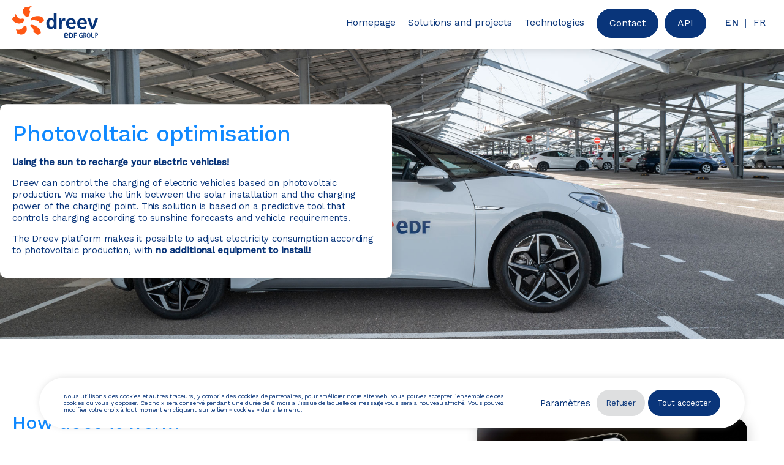

--- FILE ---
content_type: text/html; charset=UTF-8
request_url: https://dreev.com/en/photovoltaic-optimization/
body_size: 11766
content:
<!doctype html>
<html lang="en-US">
<head>
	<meta charset="UTF-8">
	<meta name="viewport" content="width=device-width, initial-scale=1">
	<link rel="profile" href="https://gmpg.org/xfn/11">
	<link rel="preconnect" href="https://fonts.googleapis.com">
	<link rel="preconnect" href="https://fonts.gstatic.com" crossorigin>
	<link rel="preconnect" href="https://fonts.googleapis.com">
	<link rel="preconnect" href="https://fonts.gstatic.com" crossorigin>
	<link href="https://fonts.googleapis.com/css2?family=Work+Sans:ital,wght@0,300;0,400;0,500;1,300;1,400;1,500&display=swap" rel="stylesheet">

	<meta name='robots' content='index, follow, max-image-preview:large, max-snippet:-1, max-video-preview:-1' />

	<!-- This site is optimized with the Yoast SEO plugin v26.7 - https://yoast.com/wordpress/plugins/seo/ -->
	<title>Photovoltaic optimisation - Dreev</title>
	<link rel="canonical" href="https://dreev.com/en/photovoltaic-optimization/" />
	<meta property="og:locale" content="en_US" />
	<meta property="og:type" content="article" />
	<meta property="og:title" content="Photovoltaic optimisation - Dreev" />
	<meta property="og:description" content="This solution is available to individuals, businesses and local authorities. As part of the Flexitanie programme, several dozen charging points..." />
	<meta property="og:url" content="https://dreev.com/en/photovoltaic-optimization/" />
	<meta property="og:site_name" content="Dreev" />
	<meta property="article:modified_time" content="2024-07-19T16:39:30+00:00" />
	<meta property="og:image" content="https://dreev.com/wp-content/uploads/2024/07/1396155-Mobilite-electrique-bornes-de-recharge-CNPE-Tricastin-Septembre-2023-1-1024x683.png" />
	<meta property="og:image:width" content="1024" />
	<meta property="og:image:height" content="683" />
	<meta property="og:image:type" content="image/png" />
	<meta name="twitter:card" content="summary_large_image" />
	<meta name="twitter:label1" content="Est. reading time" />
	<meta name="twitter:data1" content="2 minutes" />
	<script type="application/ld+json" class="yoast-schema-graph">{"@context":"https://schema.org","@graph":[{"@type":"WebPage","@id":"https://dreev.com/en/photovoltaic-optimization/","url":"https://dreev.com/en/photovoltaic-optimization/","name":"Photovoltaic optimisation - Dreev","isPartOf":{"@id":"https://dreev.com/en/#website"},"primaryImageOfPage":{"@id":"https://dreev.com/en/photovoltaic-optimization/#primaryimage"},"image":{"@id":"https://dreev.com/en/photovoltaic-optimization/#primaryimage"},"thumbnailUrl":"https://dreev.com/wp-content/uploads/2024/07/1396155-Mobilite-electrique-bornes-de-recharge-CNPE-Tricastin-Septembre-2023-1-2001.jpg","datePublished":"2024-03-25T11:03:49+00:00","dateModified":"2024-07-19T16:39:30+00:00","breadcrumb":{"@id":"https://dreev.com/en/photovoltaic-optimization/#breadcrumb"},"inLanguage":"en-US","potentialAction":[{"@type":"ReadAction","target":["https://dreev.com/en/photovoltaic-optimization/"]}]},{"@type":"ImageObject","inLanguage":"en-US","@id":"https://dreev.com/en/photovoltaic-optimization/#primaryimage","url":"https://dreev.com/wp-content/uploads/2024/07/1396155-Mobilite-electrique-bornes-de-recharge-CNPE-Tricastin-Septembre-2023-1-2001.jpg","contentUrl":"https://dreev.com/wp-content/uploads/2024/07/1396155-Mobilite-electrique-bornes-de-recharge-CNPE-Tricastin-Septembre-2023-1-2001.jpg","width":2001,"height":1335},{"@type":"BreadcrumbList","@id":"https://dreev.com/en/photovoltaic-optimization/#breadcrumb","itemListElement":[{"@type":"ListItem","position":1,"name":"Accueil","item":"https://dreev.com/en/"},{"@type":"ListItem","position":2,"name":"Photovoltaic optimisation"}]},{"@type":"WebSite","@id":"https://dreev.com/en/#website","url":"https://dreev.com/en/","name":"Dreev","description":"","potentialAction":[{"@type":"SearchAction","target":{"@type":"EntryPoint","urlTemplate":"https://dreev.com/en/?s={search_term_string}"},"query-input":{"@type":"PropertyValueSpecification","valueRequired":true,"valueName":"search_term_string"}}],"inLanguage":"en-US"}]}</script>
	<!-- / Yoast SEO plugin. -->


<link rel='dns-prefetch' href='//cdnjs.cloudflare.com' />
<link rel="alternate" type="application/rss+xml" title="Dreev &raquo; Feed" href="https://dreev.com/en/feed/" />
<link rel="alternate" type="application/rss+xml" title="Dreev &raquo; Comments Feed" href="https://dreev.com/en/comments/feed/" />
<link rel="alternate" title="oEmbed (JSON)" type="application/json+oembed" href="https://dreev.com/en/wp-json/oembed/1.0/embed?url=https%3A%2F%2Fdreev.com%2Fen%2Fphotovoltaic-optimization%2F" />
<link rel="alternate" title="oEmbed (XML)" type="text/xml+oembed" href="https://dreev.com/en/wp-json/oembed/1.0/embed?url=https%3A%2F%2Fdreev.com%2Fen%2Fphotovoltaic-optimization%2F&#038;format=xml" />
<style id='wp-img-auto-sizes-contain-inline-css'>
img:is([sizes=auto i],[sizes^="auto," i]){contain-intrinsic-size:3000px 1500px}
/*# sourceURL=wp-img-auto-sizes-contain-inline-css */
</style>
<style id='wp-emoji-styles-inline-css'>

	img.wp-smiley, img.emoji {
		display: inline !important;
		border: none !important;
		box-shadow: none !important;
		height: 1em !important;
		width: 1em !important;
		margin: 0 0.07em !important;
		vertical-align: -0.1em !important;
		background: none !important;
		padding: 0 !important;
	}
/*# sourceURL=wp-emoji-styles-inline-css */
</style>
<link rel='stylesheet' id='wp-block-library-css' href='https://dreev.com/wp-includes/css/dist/block-library/style.min.css?ver=6.9' media='all' />
<style id='wp-block-image-inline-css'>
.wp-block-image>a,.wp-block-image>figure>a{display:inline-block}.wp-block-image img{box-sizing:border-box;height:auto;max-width:100%;vertical-align:bottom}@media not (prefers-reduced-motion){.wp-block-image img.hide{visibility:hidden}.wp-block-image img.show{animation:show-content-image .4s}}.wp-block-image[style*=border-radius] img,.wp-block-image[style*=border-radius]>a{border-radius:inherit}.wp-block-image.has-custom-border img{box-sizing:border-box}.wp-block-image.aligncenter{text-align:center}.wp-block-image.alignfull>a,.wp-block-image.alignwide>a{width:100%}.wp-block-image.alignfull img,.wp-block-image.alignwide img{height:auto;width:100%}.wp-block-image .aligncenter,.wp-block-image .alignleft,.wp-block-image .alignright,.wp-block-image.aligncenter,.wp-block-image.alignleft,.wp-block-image.alignright{display:table}.wp-block-image .aligncenter>figcaption,.wp-block-image .alignleft>figcaption,.wp-block-image .alignright>figcaption,.wp-block-image.aligncenter>figcaption,.wp-block-image.alignleft>figcaption,.wp-block-image.alignright>figcaption{caption-side:bottom;display:table-caption}.wp-block-image .alignleft{float:left;margin:.5em 1em .5em 0}.wp-block-image .alignright{float:right;margin:.5em 0 .5em 1em}.wp-block-image .aligncenter{margin-left:auto;margin-right:auto}.wp-block-image :where(figcaption){margin-bottom:1em;margin-top:.5em}.wp-block-image.is-style-circle-mask img{border-radius:9999px}@supports ((-webkit-mask-image:none) or (mask-image:none)) or (-webkit-mask-image:none){.wp-block-image.is-style-circle-mask img{border-radius:0;-webkit-mask-image:url('data:image/svg+xml;utf8,<svg viewBox="0 0 100 100" xmlns="http://www.w3.org/2000/svg"><circle cx="50" cy="50" r="50"/></svg>');mask-image:url('data:image/svg+xml;utf8,<svg viewBox="0 0 100 100" xmlns="http://www.w3.org/2000/svg"><circle cx="50" cy="50" r="50"/></svg>');mask-mode:alpha;-webkit-mask-position:center;mask-position:center;-webkit-mask-repeat:no-repeat;mask-repeat:no-repeat;-webkit-mask-size:contain;mask-size:contain}}:root :where(.wp-block-image.is-style-rounded img,.wp-block-image .is-style-rounded img){border-radius:9999px}.wp-block-image figure{margin:0}.wp-lightbox-container{display:flex;flex-direction:column;position:relative}.wp-lightbox-container img{cursor:zoom-in}.wp-lightbox-container img:hover+button{opacity:1}.wp-lightbox-container button{align-items:center;backdrop-filter:blur(16px) saturate(180%);background-color:#5a5a5a40;border:none;border-radius:4px;cursor:zoom-in;display:flex;height:20px;justify-content:center;opacity:0;padding:0;position:absolute;right:16px;text-align:center;top:16px;width:20px;z-index:100}@media not (prefers-reduced-motion){.wp-lightbox-container button{transition:opacity .2s ease}}.wp-lightbox-container button:focus-visible{outline:3px auto #5a5a5a40;outline:3px auto -webkit-focus-ring-color;outline-offset:3px}.wp-lightbox-container button:hover{cursor:pointer;opacity:1}.wp-lightbox-container button:focus{opacity:1}.wp-lightbox-container button:focus,.wp-lightbox-container button:hover,.wp-lightbox-container button:not(:hover):not(:active):not(.has-background){background-color:#5a5a5a40;border:none}.wp-lightbox-overlay{box-sizing:border-box;cursor:zoom-out;height:100vh;left:0;overflow:hidden;position:fixed;top:0;visibility:hidden;width:100%;z-index:100000}.wp-lightbox-overlay .close-button{align-items:center;cursor:pointer;display:flex;justify-content:center;min-height:40px;min-width:40px;padding:0;position:absolute;right:calc(env(safe-area-inset-right) + 16px);top:calc(env(safe-area-inset-top) + 16px);z-index:5000000}.wp-lightbox-overlay .close-button:focus,.wp-lightbox-overlay .close-button:hover,.wp-lightbox-overlay .close-button:not(:hover):not(:active):not(.has-background){background:none;border:none}.wp-lightbox-overlay .lightbox-image-container{height:var(--wp--lightbox-container-height);left:50%;overflow:hidden;position:absolute;top:50%;transform:translate(-50%,-50%);transform-origin:top left;width:var(--wp--lightbox-container-width);z-index:9999999999}.wp-lightbox-overlay .wp-block-image{align-items:center;box-sizing:border-box;display:flex;height:100%;justify-content:center;margin:0;position:relative;transform-origin:0 0;width:100%;z-index:3000000}.wp-lightbox-overlay .wp-block-image img{height:var(--wp--lightbox-image-height);min-height:var(--wp--lightbox-image-height);min-width:var(--wp--lightbox-image-width);width:var(--wp--lightbox-image-width)}.wp-lightbox-overlay .wp-block-image figcaption{display:none}.wp-lightbox-overlay button{background:none;border:none}.wp-lightbox-overlay .scrim{background-color:#fff;height:100%;opacity:.9;position:absolute;width:100%;z-index:2000000}.wp-lightbox-overlay.active{visibility:visible}@media not (prefers-reduced-motion){.wp-lightbox-overlay.active{animation:turn-on-visibility .25s both}.wp-lightbox-overlay.active img{animation:turn-on-visibility .35s both}.wp-lightbox-overlay.show-closing-animation:not(.active){animation:turn-off-visibility .35s both}.wp-lightbox-overlay.show-closing-animation:not(.active) img{animation:turn-off-visibility .25s both}.wp-lightbox-overlay.zoom.active{animation:none;opacity:1;visibility:visible}.wp-lightbox-overlay.zoom.active .lightbox-image-container{animation:lightbox-zoom-in .4s}.wp-lightbox-overlay.zoom.active .lightbox-image-container img{animation:none}.wp-lightbox-overlay.zoom.active .scrim{animation:turn-on-visibility .4s forwards}.wp-lightbox-overlay.zoom.show-closing-animation:not(.active){animation:none}.wp-lightbox-overlay.zoom.show-closing-animation:not(.active) .lightbox-image-container{animation:lightbox-zoom-out .4s}.wp-lightbox-overlay.zoom.show-closing-animation:not(.active) .lightbox-image-container img{animation:none}.wp-lightbox-overlay.zoom.show-closing-animation:not(.active) .scrim{animation:turn-off-visibility .4s forwards}}@keyframes show-content-image{0%{visibility:hidden}99%{visibility:hidden}to{visibility:visible}}@keyframes turn-on-visibility{0%{opacity:0}to{opacity:1}}@keyframes turn-off-visibility{0%{opacity:1;visibility:visible}99%{opacity:0;visibility:visible}to{opacity:0;visibility:hidden}}@keyframes lightbox-zoom-in{0%{transform:translate(calc((-100vw + var(--wp--lightbox-scrollbar-width))/2 + var(--wp--lightbox-initial-left-position)),calc(-50vh + var(--wp--lightbox-initial-top-position))) scale(var(--wp--lightbox-scale))}to{transform:translate(-50%,-50%) scale(1)}}@keyframes lightbox-zoom-out{0%{transform:translate(-50%,-50%) scale(1);visibility:visible}99%{visibility:visible}to{transform:translate(calc((-100vw + var(--wp--lightbox-scrollbar-width))/2 + var(--wp--lightbox-initial-left-position)),calc(-50vh + var(--wp--lightbox-initial-top-position))) scale(var(--wp--lightbox-scale));visibility:hidden}}
/*# sourceURL=https://dreev.com/wp-includes/blocks/image/style.min.css */
</style>
<style id='global-styles-inline-css'>
:root{--wp--preset--aspect-ratio--square: 1;--wp--preset--aspect-ratio--4-3: 4/3;--wp--preset--aspect-ratio--3-4: 3/4;--wp--preset--aspect-ratio--3-2: 3/2;--wp--preset--aspect-ratio--2-3: 2/3;--wp--preset--aspect-ratio--16-9: 16/9;--wp--preset--aspect-ratio--9-16: 9/16;--wp--preset--color--black: #000000;--wp--preset--color--cyan-bluish-gray: #abb8c3;--wp--preset--color--white: #ffffff;--wp--preset--color--pale-pink: #f78da7;--wp--preset--color--vivid-red: #cf2e2e;--wp--preset--color--luminous-vivid-orange: #ff6900;--wp--preset--color--luminous-vivid-amber: #fcb900;--wp--preset--color--light-green-cyan: #7bdcb5;--wp--preset--color--vivid-green-cyan: #00d084;--wp--preset--color--pale-cyan-blue: #8ed1fc;--wp--preset--color--vivid-cyan-blue: #0693e3;--wp--preset--color--vivid-purple: #9b51e0;--wp--preset--gradient--vivid-cyan-blue-to-vivid-purple: linear-gradient(135deg,rgb(6,147,227) 0%,rgb(155,81,224) 100%);--wp--preset--gradient--light-green-cyan-to-vivid-green-cyan: linear-gradient(135deg,rgb(122,220,180) 0%,rgb(0,208,130) 100%);--wp--preset--gradient--luminous-vivid-amber-to-luminous-vivid-orange: linear-gradient(135deg,rgb(252,185,0) 0%,rgb(255,105,0) 100%);--wp--preset--gradient--luminous-vivid-orange-to-vivid-red: linear-gradient(135deg,rgb(255,105,0) 0%,rgb(207,46,46) 100%);--wp--preset--gradient--very-light-gray-to-cyan-bluish-gray: linear-gradient(135deg,rgb(238,238,238) 0%,rgb(169,184,195) 100%);--wp--preset--gradient--cool-to-warm-spectrum: linear-gradient(135deg,rgb(74,234,220) 0%,rgb(151,120,209) 20%,rgb(207,42,186) 40%,rgb(238,44,130) 60%,rgb(251,105,98) 80%,rgb(254,248,76) 100%);--wp--preset--gradient--blush-light-purple: linear-gradient(135deg,rgb(255,206,236) 0%,rgb(152,150,240) 100%);--wp--preset--gradient--blush-bordeaux: linear-gradient(135deg,rgb(254,205,165) 0%,rgb(254,45,45) 50%,rgb(107,0,62) 100%);--wp--preset--gradient--luminous-dusk: linear-gradient(135deg,rgb(255,203,112) 0%,rgb(199,81,192) 50%,rgb(65,88,208) 100%);--wp--preset--gradient--pale-ocean: linear-gradient(135deg,rgb(255,245,203) 0%,rgb(182,227,212) 50%,rgb(51,167,181) 100%);--wp--preset--gradient--electric-grass: linear-gradient(135deg,rgb(202,248,128) 0%,rgb(113,206,126) 100%);--wp--preset--gradient--midnight: linear-gradient(135deg,rgb(2,3,129) 0%,rgb(40,116,252) 100%);--wp--preset--font-size--small: 13px;--wp--preset--font-size--medium: 20px;--wp--preset--font-size--large: 36px;--wp--preset--font-size--x-large: 42px;--wp--preset--spacing--20: 0.44rem;--wp--preset--spacing--30: 0.67rem;--wp--preset--spacing--40: 1rem;--wp--preset--spacing--50: 1.5rem;--wp--preset--spacing--60: 2.25rem;--wp--preset--spacing--70: 3.38rem;--wp--preset--spacing--80: 5.06rem;--wp--preset--shadow--natural: 6px 6px 9px rgba(0, 0, 0, 0.2);--wp--preset--shadow--deep: 12px 12px 50px rgba(0, 0, 0, 0.4);--wp--preset--shadow--sharp: 6px 6px 0px rgba(0, 0, 0, 0.2);--wp--preset--shadow--outlined: 6px 6px 0px -3px rgb(255, 255, 255), 6px 6px rgb(0, 0, 0);--wp--preset--shadow--crisp: 6px 6px 0px rgb(0, 0, 0);}:where(.is-layout-flex){gap: 0.5em;}:where(.is-layout-grid){gap: 0.5em;}body .is-layout-flex{display: flex;}.is-layout-flex{flex-wrap: wrap;align-items: center;}.is-layout-flex > :is(*, div){margin: 0;}body .is-layout-grid{display: grid;}.is-layout-grid > :is(*, div){margin: 0;}:where(.wp-block-columns.is-layout-flex){gap: 2em;}:where(.wp-block-columns.is-layout-grid){gap: 2em;}:where(.wp-block-post-template.is-layout-flex){gap: 1.25em;}:where(.wp-block-post-template.is-layout-grid){gap: 1.25em;}.has-black-color{color: var(--wp--preset--color--black) !important;}.has-cyan-bluish-gray-color{color: var(--wp--preset--color--cyan-bluish-gray) !important;}.has-white-color{color: var(--wp--preset--color--white) !important;}.has-pale-pink-color{color: var(--wp--preset--color--pale-pink) !important;}.has-vivid-red-color{color: var(--wp--preset--color--vivid-red) !important;}.has-luminous-vivid-orange-color{color: var(--wp--preset--color--luminous-vivid-orange) !important;}.has-luminous-vivid-amber-color{color: var(--wp--preset--color--luminous-vivid-amber) !important;}.has-light-green-cyan-color{color: var(--wp--preset--color--light-green-cyan) !important;}.has-vivid-green-cyan-color{color: var(--wp--preset--color--vivid-green-cyan) !important;}.has-pale-cyan-blue-color{color: var(--wp--preset--color--pale-cyan-blue) !important;}.has-vivid-cyan-blue-color{color: var(--wp--preset--color--vivid-cyan-blue) !important;}.has-vivid-purple-color{color: var(--wp--preset--color--vivid-purple) !important;}.has-black-background-color{background-color: var(--wp--preset--color--black) !important;}.has-cyan-bluish-gray-background-color{background-color: var(--wp--preset--color--cyan-bluish-gray) !important;}.has-white-background-color{background-color: var(--wp--preset--color--white) !important;}.has-pale-pink-background-color{background-color: var(--wp--preset--color--pale-pink) !important;}.has-vivid-red-background-color{background-color: var(--wp--preset--color--vivid-red) !important;}.has-luminous-vivid-orange-background-color{background-color: var(--wp--preset--color--luminous-vivid-orange) !important;}.has-luminous-vivid-amber-background-color{background-color: var(--wp--preset--color--luminous-vivid-amber) !important;}.has-light-green-cyan-background-color{background-color: var(--wp--preset--color--light-green-cyan) !important;}.has-vivid-green-cyan-background-color{background-color: var(--wp--preset--color--vivid-green-cyan) !important;}.has-pale-cyan-blue-background-color{background-color: var(--wp--preset--color--pale-cyan-blue) !important;}.has-vivid-cyan-blue-background-color{background-color: var(--wp--preset--color--vivid-cyan-blue) !important;}.has-vivid-purple-background-color{background-color: var(--wp--preset--color--vivid-purple) !important;}.has-black-border-color{border-color: var(--wp--preset--color--black) !important;}.has-cyan-bluish-gray-border-color{border-color: var(--wp--preset--color--cyan-bluish-gray) !important;}.has-white-border-color{border-color: var(--wp--preset--color--white) !important;}.has-pale-pink-border-color{border-color: var(--wp--preset--color--pale-pink) !important;}.has-vivid-red-border-color{border-color: var(--wp--preset--color--vivid-red) !important;}.has-luminous-vivid-orange-border-color{border-color: var(--wp--preset--color--luminous-vivid-orange) !important;}.has-luminous-vivid-amber-border-color{border-color: var(--wp--preset--color--luminous-vivid-amber) !important;}.has-light-green-cyan-border-color{border-color: var(--wp--preset--color--light-green-cyan) !important;}.has-vivid-green-cyan-border-color{border-color: var(--wp--preset--color--vivid-green-cyan) !important;}.has-pale-cyan-blue-border-color{border-color: var(--wp--preset--color--pale-cyan-blue) !important;}.has-vivid-cyan-blue-border-color{border-color: var(--wp--preset--color--vivid-cyan-blue) !important;}.has-vivid-purple-border-color{border-color: var(--wp--preset--color--vivid-purple) !important;}.has-vivid-cyan-blue-to-vivid-purple-gradient-background{background: var(--wp--preset--gradient--vivid-cyan-blue-to-vivid-purple) !important;}.has-light-green-cyan-to-vivid-green-cyan-gradient-background{background: var(--wp--preset--gradient--light-green-cyan-to-vivid-green-cyan) !important;}.has-luminous-vivid-amber-to-luminous-vivid-orange-gradient-background{background: var(--wp--preset--gradient--luminous-vivid-amber-to-luminous-vivid-orange) !important;}.has-luminous-vivid-orange-to-vivid-red-gradient-background{background: var(--wp--preset--gradient--luminous-vivid-orange-to-vivid-red) !important;}.has-very-light-gray-to-cyan-bluish-gray-gradient-background{background: var(--wp--preset--gradient--very-light-gray-to-cyan-bluish-gray) !important;}.has-cool-to-warm-spectrum-gradient-background{background: var(--wp--preset--gradient--cool-to-warm-spectrum) !important;}.has-blush-light-purple-gradient-background{background: var(--wp--preset--gradient--blush-light-purple) !important;}.has-blush-bordeaux-gradient-background{background: var(--wp--preset--gradient--blush-bordeaux) !important;}.has-luminous-dusk-gradient-background{background: var(--wp--preset--gradient--luminous-dusk) !important;}.has-pale-ocean-gradient-background{background: var(--wp--preset--gradient--pale-ocean) !important;}.has-electric-grass-gradient-background{background: var(--wp--preset--gradient--electric-grass) !important;}.has-midnight-gradient-background{background: var(--wp--preset--gradient--midnight) !important;}.has-small-font-size{font-size: var(--wp--preset--font-size--small) !important;}.has-medium-font-size{font-size: var(--wp--preset--font-size--medium) !important;}.has-large-font-size{font-size: var(--wp--preset--font-size--large) !important;}.has-x-large-font-size{font-size: var(--wp--preset--font-size--x-large) !important;}
/*# sourceURL=global-styles-inline-css */
</style>

<style id='classic-theme-styles-inline-css'>
/*! This file is auto-generated */
.wp-block-button__link{color:#fff;background-color:#32373c;border-radius:9999px;box-shadow:none;text-decoration:none;padding:calc(.667em + 2px) calc(1.333em + 2px);font-size:1.125em}.wp-block-file__button{background:#32373c;color:#fff;text-decoration:none}
/*# sourceURL=/wp-includes/css/classic-themes.min.css */
</style>
<link rel='stylesheet' id='contact-form-7-css' href='https://dreev.com/wp-content/plugins/contact-form-7/includes/css/styles.css?ver=6.1.4' media='all' />
<link rel='stylesheet' id='cookie-law-info-css' href='https://dreev.com/wp-content/plugins/cookie-law-info/legacy/public/css/cookie-law-info-public.css?ver=3.3.9' media='all' />
<link rel='stylesheet' id='cookie-law-info-gdpr-css' href='https://dreev.com/wp-content/plugins/cookie-law-info/legacy/public/css/cookie-law-info-gdpr.css?ver=3.3.9' media='all' />
<link rel='stylesheet' id='wpml-menu-item-0-css' href='https://dreev.com/wp-content/plugins/sitepress-multilingual-cms/templates/language-switchers/menu-item/style.min.css?ver=1' media='all' />
<link rel='stylesheet' id='flicktity-style-css' href='https://dreev.com/wp-content/themes/blank/assets/css/flickity.min.css?ver=6.9' media='all' />
<link rel='stylesheet' id='blank-style-css' href='https://dreev.com/wp-content/themes/blank/style.css?ver=1768826441' media='all' />
<link rel='stylesheet' id='wp-block-heading-css' href='https://dreev.com/wp-includes/blocks/heading/style.min.css?ver=6.9' media='all' />
<link rel='stylesheet' id='wp-block-paragraph-css' href='https://dreev.com/wp-includes/blocks/paragraph/style.min.css?ver=6.9' media='all' />
<script src="https://dreev.com/wp-includes/js/jquery/jquery.min.js?ver=3.7.1" id="jquery-core-js"></script>
<script id="cookie-law-info-js-extra">
var Cli_Data = {"nn_cookie_ids":[],"cookielist":[],"non_necessary_cookies":[],"ccpaEnabled":"","ccpaRegionBased":"","ccpaBarEnabled":"","strictlyEnabled":["necessary","obligatoire"],"ccpaType":"gdpr","js_blocking":"1","custom_integration":"","triggerDomRefresh":"","secure_cookies":""};
var cli_cookiebar_settings = {"animate_speed_hide":"500","animate_speed_show":"500","background":"#FFF","border":"#b1a6a6c2","border_on":"","button_1_button_colour":"#09357a","button_1_button_hover":"#072a62","button_1_link_colour":"#fff","button_1_as_button":"1","button_1_new_win":"","button_2_button_colour":"#333","button_2_button_hover":"#292929","button_2_link_colour":"#09357a","button_2_as_button":"","button_2_hidebar":"","button_3_button_colour":"#dedfe0","button_3_button_hover":"#b2b2b3","button_3_link_colour":"#09357a","button_3_as_button":"1","button_3_new_win":"","button_4_button_colour":"#dedfe0","button_4_button_hover":"#b2b2b3","button_4_link_colour":"#09357a","button_4_as_button":"","button_7_button_colour":"#09357a","button_7_button_hover":"#072a62","button_7_link_colour":"#fff","button_7_as_button":"1","button_7_new_win":"","font_family":"inherit","header_fix":"","notify_animate_hide":"1","notify_animate_show":"1","notify_div_id":"#cookie-law-info-bar","notify_position_horizontal":"right","notify_position_vertical":"bottom","scroll_close":"","scroll_close_reload":"","accept_close_reload":"","reject_close_reload":"","showagain_tab":"","showagain_background":"#fff","showagain_border":"#000","showagain_div_id":"#cookie-law-info-again","showagain_x_position":"100px","text":"#09357a","show_once_yn":"","show_once":"10000","logging_on":"","as_popup":"","popup_overlay":"1","bar_heading_text":"","cookie_bar_as":"banner","popup_showagain_position":"bottom-right","widget_position":"left"};
var log_object = {"ajax_url":"https://dreev.com/wp-admin/admin-ajax.php"};
//# sourceURL=cookie-law-info-js-extra
</script>
<script src="https://dreev.com/wp-content/plugins/cookie-law-info/legacy/public/js/cookie-law-info-public.js?ver=3.3.9" id="cookie-law-info-js"></script>
<script src="https://dreev.com/wp-content/themes/blank/js/noframework.waypoints.min.js?ver=6.9" id="waypoint-js"></script>
<script src="https://dreev.com/wp-content/themes/blank/js/number-rush.js?ver=1.0.0" id="number-rush-js"></script>
<link rel="https://api.w.org/" href="https://dreev.com/en/wp-json/" /><link rel="alternate" title="JSON" type="application/json" href="https://dreev.com/en/wp-json/wp/v2/pages/1359" /><link rel="EditURI" type="application/rsd+xml" title="RSD" href="https://dreev.com/xmlrpc.php?rsd" />
<meta name="generator" content="WordPress 6.9" />
<link rel='shortlink' href='https://dreev.com/en/?p=1359' />
<meta name="generator" content="WPML ver:4.8.6 stt:1,4;" />
		<style type="text/css">
					.site-title,
			.site-description {
				position: absolute;
				clip: rect(1px, 1px, 1px, 1px);
				}
					</style>
		<link rel="icon" href="https://dreev.com/wp-content/uploads/2024/07/cropped-favoicon-dreev-32x32.png" sizes="32x32" />
<link rel="icon" href="https://dreev.com/wp-content/uploads/2024/07/cropped-favoicon-dreev-192x192.png" sizes="192x192" />
<link rel="apple-touch-icon" href="https://dreev.com/wp-content/uploads/2024/07/cropped-favoicon-dreev-180x180.png" />
<meta name="msapplication-TileImage" content="https://dreev.com/wp-content/uploads/2024/07/cropped-favoicon-dreev-270x270.png" />
		<style id="wp-custom-css">
			.acf-bloc-2-images img {
  display: block;
  margin-left: auto;
  margin-right: auto;
}


.wp-caption {
    margin-top: 0; /* Adjusts the top margin of the caption */
    padding-top: 0; /* Adjusts the top padding of the caption */
}

.wp-caption img {
    margin-bottom: 0; /* Adjusts the bottom margin of the image */
}

.wp-caption-text {
    margin-top: 0; /* Adjusts the top margin of the caption text */
    padding-top: 0; /* Adjusts the top padding of the caption text */
}
		</style>
		</head>

<body class="wp-singular page-template-default page page-id-1359 wp-theme-blank">
<div id="page" class="site">
	<a class="skip-link screen-reader-text" href="#primary">Skip to content</a>

	<header id="masthead" class="site-header">
		<div class="site-branding">
			<a href=https://dreev.com/en/><img src="https://dreev.com/wp-content/uploads/2022/01/logo-dreev-en.svg"></a>				<p class="site-title"><a href="https://dreev.com/en/" rel="home">Dreev</a></p>
						</div><!-- .site-branding -->

		<a class="button mobile contact-us" href="http://localhost:8888/dreev/#contact" target="_self"><div class=picto style="background-image:url(https://dreev.com/wp-content/uploads/2022/01/picto-contact.svg);"></div></a>
		<nav id="site-navigation" class="main-navigation">
			<button class=menu-toggle><span></span></button>
			<div id=menu-wrapper>
			<ul id="language-menu" class="menu"><li id="menu-item-wpml-ls-5-en" class="menu-item wpml-ls-slot-5 wpml-ls-item wpml-ls-item-en wpml-ls-current-language wpml-ls-menu-item wpml-ls-first-item menu-item-type-wpml_ls_menu_item menu-item-object-wpml_ls_menu_item menu-item-wpml-ls-5-en"><a href="https://dreev.com/en/photovoltaic-optimization/" role="menuitem"><span class="wpml-ls-native" lang="en">EN</span></a></li>
<li id="menu-item-wpml-ls-5-fr" class="menu-item wpml-ls-slot-5 wpml-ls-item wpml-ls-item-fr wpml-ls-menu-item wpml-ls-last-item menu-item-type-wpml_ls_menu_item menu-item-object-wpml_ls_menu_item menu-item-wpml-ls-5-fr"><a href="https://dreev.com/optimisation-photovoltaique/" title="Switch to FR" aria-label="Switch to FR" role="menuitem"><span class="wpml-ls-native" lang="fr">FR</span></a></li>
</ul><ul id="main-menu" class="menu"><li id="menu-item-254" class="menu-item menu-item-type-post_type menu-item-object-page menu-item-home menu-item-254"><a href="https://dreev.com/en/">Homepage</a></li>
<li id="menu-item-823" class="menu-item menu-item-type-custom menu-item-object-custom menu-item-has-children menu-item-823"><a>Solutions and projects</a>
<ul class="sub-menu">
	<li id="menu-item-1367" class="particulier menu-item menu-item-type-post_type menu-item-object-page menu-item-1367"><a href="https://dreev.com/en/individuals/">At home</a></li>
	<li id="menu-item-1368" class="menu-item menu-item-type-post_type menu-item-object-page menu-item-1368"><a href="https://dreev.com/en/companies/">Companies</a></li>
	<li id="menu-item-1369" class="menu-item menu-item-type-post_type menu-item-object-page menu-item-1369"><a href="https://dreev.com/en/optimization-of-deposit-load/">Depots</a></li>
	<li id="menu-item-1370" class="flexitanie flexitanie-en menu-item menu-item-type-post_type menu-item-object-page menu-item-1370"><a href="https://dreev.com/en/evve/">EVVE</a></li>
	<li id="menu-item-1371" class="menu-item menu-item-type-post_type menu-item-object-page menu-item-1371"><a href="https://dreev.com/en/flexitanie/">Flexitanie</a></li>
</ul>
</li>
<li id="menu-item-824" class="menu-item menu-item-type-custom menu-item-object-custom current-menu-ancestor current-menu-parent menu-item-has-children menu-item-824"><a>Technologies</a>
<ul class="sub-menu">
	<li id="menu-item-1372" class="menu-item menu-item-type-post_type menu-item-object-page menu-item-1372"><a href="https://dreev.com/en/v1g/">V1G</a></li>
	<li id="menu-item-1373" class="menu-item menu-item-type-post_type menu-item-object-page menu-item-1373"><a href="https://dreev.com/en/v2g/">V2G</a></li>
	<li id="menu-item-1374" class="menu-item menu-item-type-post_type menu-item-object-page menu-item-1374"><a href="https://dreev.com/en/co2-optimization/">CO2 optimization</a></li>
	<li id="menu-item-1375" class="menu-item menu-item-type-post_type menu-item-object-page current-menu-item page_item page-item-1359 current_page_item menu-item-1375"><a href="https://dreev.com/en/photovoltaic-optimization/" aria-current="page">Photovoltaic optimisation</a></li>
	<li id="menu-item-1376" class="menu-item menu-item-type-post_type menu-item-object-page menu-item-1376"><a href="https://dreev.com/en/battery-optimization/">Battery optimization</a></li>
</ul>
</li>
<li id="menu-item-1377" class="contact-menu-item menu-item menu-item-type-post_type menu-item-object-page menu-item-1377"><a href="https://dreev.com/en/contact/">Contact</a></li>
<li id="menu-item-825" class="contact-menu-item menu-item menu-item-type-custom menu-item-object-custom menu-item-825"><a target="_blank" href="https://dreev.readme.io/docs/getting-started">API</a></li>
</ul>			</div><!-- #menu-wrapper -->
		</nav><!-- #site-navigation -->
	</header><!-- #masthead -->

	<main id="primary" class="site-main regular-page">

		
<article id="post-1359" class="post-1359 page type-page status-publish has-post-thumbnail hentry">
	<header class="entry-header" style="background-image:url(https://dreev.com/wp-content/uploads/2024/07/1396155-Mobilite-electrique-bornes-de-recharge-CNPE-Tricastin-Septembre-2023-1-2001.jpg);">

	</header><!-- .entry-header -->

	<div class="entry-content">
		<section id="block-introblock_695172418750972a6809ad0fcea56aab" class="block-intro"><div class=content-wrapper><div class=container><h1 class="entry-title">Photovoltaic optimisation</h1><div class=text><p><strong>Using the sun to recharge your electric vehicles!</strong></p>
<p>Dreev can control the charging of electric vehicles based on photovoltaic production. We make the link between the solar installation and the charging power of the charging point. This solution is based on a predictive tool that controls charging according to sunshine forecasts and vehicle requirements.</p>
<p>The Dreev platform makes it possible to adjust electricity consumption according to photovoltaic production, with <strong>no additional equipment to install!</strong></p>
</div></div></div></section>


<h2 class="wp-block-heading mt-5"></h2>


<section id="block-image-textblock_02ff8fe9b5db4087bdd24f07f0d4088a" class="block-image-text layout-text-image"><div class=content-wrapper><div class=text-column><h2 class=section-title>How does it work?</h2><div class=text><ul>
<li>A solution adapted to your solar panels: The solution works with any photovoltaic panels you already have or want to install in the future. All you have to do is specify the characteristics of your panels: power, inclination and orientation&#8230; and that&#8217;s it.</li>
<li>Solar production forecast: Dreev constantly forecasts the production of solar energy at your home or business site using weather forecasts and the characteristics of your installation. It also analyses the data in real time via the electricity meter to determine the amount of energy available at any given time.</li>
<li>Optimised recharging: using our advanced algorithms, the recharging management application determines the best time to recharge the electric vehicle based on solar production and electricity supply tariffs.</li>
<li>Visualisation of the economic and ecological benefits: We enable you to visualise the savings generated on your electricity bill, as well as the number of ‘solar kilometres’ recharged and the corresponding CO2 savings.</li>
</ul>
</div></div><div class="image-column  square"><div class="image rellax frame" style="background-image:url(https://dreev.com/wp-content/uploads/2024/04/optimisation-pv.png);"></div></div></div></section>


<p class="narrow-column">This solution is available to individuals, businesses and local authorities. As part of the <strong><a href="https://dreev.com/en/flexitanie/">Flexitanie</a></strong> programme, several dozen charging points are linked to our system to control recharging according to local photovoltaic production. The result is lower bills, optimised self-consumption and avoided CO₂ emissions.</p>



<figure class="wp-block-image size-large"><img fetchpriority="high" decoding="async" width="1024" height="409" src="https://dreev.com/wp-content/uploads/2024/07/Capture-decran-2024-07-10-a-10.04.05-1024x409.png" alt="" class="wp-image-1508" srcset="https://dreev.com/wp-content/uploads/2024/07/Capture-decran-2024-07-10-a-10.04.05-1024x409.png 1024w, https://dreev.com/wp-content/uploads/2024/07/Capture-decran-2024-07-10-a-10.04.05-300x120.png 300w, https://dreev.com/wp-content/uploads/2024/07/Capture-decran-2024-07-10-a-10.04.05-1536x614.png 1536w, https://dreev.com/wp-content/uploads/2024/07/Capture-decran-2024-07-10-a-10.04.05.png 1871w" sizes="(max-width: 1024px) 100vw, 1024px" /><figcaption class="wp-element-caption">Production photovoltaïque le vendredi 5 juillet 2024 – Données RTE
</figcaption></figure>



<h2 class="wp-block-heading"></h2>



<p class="narrow-column"> During the day, photovoltaic solar energy can cover more than 20% of total electricity consumption in France. Dreev plays a key role in linking photovoltaic production to the recharging of electric vehicles. This intelligent management enables renewable energies and electric mobility to be better integrated into the electricity grid. Periods of high solar production often coincide with very low electricity tariffs. By optimising charging, businesses can take advantage of prices that can approach 0 EUR/MWh.</p>



<p></p>



<figure class="wp-block-image size-large"><img decoding="async" width="1024" height="476" src="https://dreev.com/wp-content/uploads/2024/07/Capture-decran-2024-07-10-a-10.37.17-1024x476.png" alt="" class="wp-image-1517" srcset="https://dreev.com/wp-content/uploads/2024/07/Capture-decran-2024-07-10-a-10.37.17-1024x476.png 1024w, https://dreev.com/wp-content/uploads/2024/07/Capture-decran-2024-07-10-a-10.37.17-300x139.png 300w, https://dreev.com/wp-content/uploads/2024/07/Capture-decran-2024-07-10-a-10.37.17-1536x714.png 1536w, https://dreev.com/wp-content/uploads/2024/07/Capture-decran-2024-07-10-a-10.37.17-2048x952.png 2048w, https://dreev.com/wp-content/uploads/2024/07/Capture-decran-2024-07-10-a-10.37.17-2000x929.png 2000w" sizes="(max-width: 1024px) 100vw, 1024px" /><figcaption class="wp-element-caption">Price of electricity on the Spot market on Friday 5 July 2024 &#8211; RTE data</figcaption></figure>
	</div><!-- .entry-content -->

</article><!-- #post-1359 -->

	</main><!-- #main -->


	<footer id="colophon" class="site-footer">

			<div class="content-wrapper"><div class=footer-column><img src="https://dreev.com/wp-content/uploads/2024/03/logo-dreev-white-fr.svg" width="100%" height="100%" alt="Logo Dreev blanc fr"></div><div class=footer-column><h3>Follow us</h3><ul><li><a href="https://dreev.com/en/contact/" target="Contact" title="">Contact</a></li><li><a href="https://fr.linkedin.com/company/dreev" target="LinkedIn" title="">LinkedIn</a></li></ul></div><div class=footer-column><h3>About</h3><ul><li>Dreev is a JV between EDF and NUVVE. We are a team of experts in electric mobility and energy markets. Our goal is to promote smart vehicle charging to facilitate electrification. We develop Vehicle-To-Grid (V2G) technology and dynamic charging management (V1G) in France and Europe.</li></ul></div><div class=footer-column><h3>Find us</h3><ul><li>Dreev<br />
Le Colisée Gardens<br />
8-10 avenue de l’Arche<br />
Courbevoie</li></ul></div><div class=footer-column><h3>Infos</h3><ul><li><a href="https://dreev.com/politique-de-confidentialite/" target="Privacy policy" title="">Privacy policy</a></li><li><a href="https://dreev.readme.io/docs/getting-started" target="Dreev platform" title="">Dreev platform</a></li></ul></div></div>
	</footer><!-- #colophon -->
</div><!-- #page -->

<script type="speculationrules">
{"prefetch":[{"source":"document","where":{"and":[{"href_matches":"/en/*"},{"not":{"href_matches":["/wp-*.php","/wp-admin/*","/wp-content/uploads/*","/wp-content/*","/wp-content/plugins/*","/wp-content/themes/blank/*","/en/*\\?(.+)"]}},{"not":{"selector_matches":"a[rel~=\"nofollow\"]"}},{"not":{"selector_matches":".no-prefetch, .no-prefetch a"}}]},"eagerness":"conservative"}]}
</script>
<!--googleoff: all--><div id="cookie-law-info-bar" data-nosnippet="true"><span><div class="cli-bar-container cli-style-v2"><div style="font-size:10px;line-height:1.1" class="cli-bar-message">Nous utilisons des cookies et autres traceurs, y compris des cookies de partenaires, pour améliorer notre site web. Vous pouvez accepter l’ensemble de ces cookies ou vous y opposer. Ce choix sera conservé pendant une durée de 6 mois à l’issue de laquelle ce message vous sera à nouveau affiché. Vous pouvez modifier votre choix à tout moment en cliquant sur le lien « cookies » dans le menu.</div><div class="cli-bar-btn_container"><a role='button' class="cli_settings_button" style="margin:0px 5px 0px 0px">Paramètres</a><a role='button' id="cookie_action_close_header_reject" class="medium cli-plugin-button cli-plugin-main-button cookie_action_close_header_reject cli_action_button wt-cli-reject-btn" data-cli_action="reject">Refuser</a><a id="wt-cli-accept-all-btn" role='button' data-cli_action="accept_all" class="wt-cli-element medium cli-plugin-button wt-cli-accept-all-btn cookie_action_close_header cli_action_button">Tout accepter</a></div></div></span></div><div id="cookie-law-info-again" data-nosnippet="true"><span id="cookie_hdr_showagain">Manage consent</span></div><div class="cli-modal" data-nosnippet="true" id="cliSettingsPopup" tabindex="-1" role="dialog" aria-labelledby="cliSettingsPopup" aria-hidden="true">
  <div class="cli-modal-dialog" role="document">
	<div class="cli-modal-content cli-bar-popup">
		  <button type="button" class="cli-modal-close" id="cliModalClose">
			<svg class="" viewBox="0 0 24 24"><path d="M19 6.41l-1.41-1.41-5.59 5.59-5.59-5.59-1.41 1.41 5.59 5.59-5.59 5.59 1.41 1.41 5.59-5.59 5.59 5.59 1.41-1.41-5.59-5.59z"></path><path d="M0 0h24v24h-24z" fill="none"></path></svg>
			<span class="wt-cli-sr-only">Close</span>
		  </button>
		  <div class="cli-modal-body">
			<div class="cli-container-fluid cli-tab-container">
	<div class="cli-row">
		<div class="cli-col-12 cli-align-items-stretch cli-px-0">
			<div class="cli-privacy-overview">
				<h4>Privacy Overview</h4>				<div class="cli-privacy-content">
					<div class="cli-privacy-content-text">This website uses cookies to improve your experience while you navigate through the website. Out of these, the cookies that are categorized as necessary are stored on your browser as they are essential for the working of basic functionalities of the website. We also use third-party cookies that help us analyze and understand how you use this website. These cookies will be stored in your browser only with your consent. You also have the option to opt-out of these cookies. But opting out of some of these cookies may affect your browsing experience.</div>
				</div>
				<a class="cli-privacy-readmore" aria-label="Show more" role="button" data-readmore-text="Show more" data-readless-text="Show less"></a>			</div>
		</div>
		<div class="cli-col-12 cli-align-items-stretch cli-px-0 cli-tab-section-container">
					</div>
	</div>
</div>
		  </div>
		  <div class="cli-modal-footer">
			<div class="wt-cli-element cli-container-fluid cli-tab-container">
				<div class="cli-row">
					<div class="cli-col-12 cli-align-items-stretch cli-px-0">
						<div class="cli-tab-footer wt-cli-privacy-overview-actions">
						
															<a id="wt-cli-privacy-save-btn" role="button" tabindex="0" data-cli-action="accept" class="wt-cli-privacy-btn cli_setting_save_button wt-cli-privacy-accept-btn cli-btn">SAVE &amp; ACCEPT</a>
													</div>
						
					</div>
				</div>
			</div>
		</div>
	</div>
  </div>
</div>
<div class="cli-modal-backdrop cli-fade cli-settings-overlay"></div>
<div class="cli-modal-backdrop cli-fade cli-popupbar-overlay"></div>
<!--googleon: all--><script src="https://dreev.com/wp-includes/js/dist/hooks.min.js?ver=dd5603f07f9220ed27f1" id="wp-hooks-js"></script>
<script src="https://dreev.com/wp-includes/js/dist/i18n.min.js?ver=c26c3dc7bed366793375" id="wp-i18n-js"></script>
<script id="wp-i18n-js-after">
wp.i18n.setLocaleData( { 'text direction\u0004ltr': [ 'ltr' ] } );
//# sourceURL=wp-i18n-js-after
</script>
<script src="https://dreev.com/wp-content/plugins/contact-form-7/includes/swv/js/index.js?ver=6.1.4" id="swv-js"></script>
<script id="contact-form-7-js-before">
var wpcf7 = {
    "api": {
        "root": "https:\/\/dreev.com\/en\/wp-json\/",
        "namespace": "contact-form-7\/v1"
    }
};
//# sourceURL=contact-form-7-js-before
</script>
<script src="https://dreev.com/wp-content/plugins/contact-form-7/includes/js/index.js?ver=6.1.4" id="contact-form-7-js"></script>
<script src="https://dreev.com/wp-content/themes/blank/js/navigation.js?ver=1.0.0" id="blank-navigation-js"></script>
<script src="https://dreev.com/wp-content/themes/blank/js/marquee.js?ver=1.0.0" id="marquee-js"></script>
<script src="https://dreev.com/wp-content/themes/blank/js/smooth-scroll-to-anchor.js?ver=1.0.0" id="smooth-js"></script>
<script src="https://dreev.com/wp-content/themes/blank/js/flickity.min.js?ver=20190115" id="flickity-script-js"></script>
<script src="https://dreev.com/wp-content/themes/blank/js/flickity-init.js?ver=20190115" id="flickity-init-js"></script>
<script src="https://dreev.com/wp-content/themes/blank/js/rellax.min.js?ver=1.0" id="parallax-js"></script>
<script src="https://dreev.com/wp-content/themes/blank/js/rellax-init.js?ver=1.0" id="rellax-init-js"></script>
<script src="https://cdnjs.cloudflare.com/ajax/libs/bodymovin/5.5.3/lottie.min.js?ver=6.9" id="lottie-js"></script>
<script src="https://dreev.com/wp-content/themes/blank/js/animation-lottie.js?ver=6.9" id="init-lottie-js"></script>
<script src="https://www.google.com/recaptcha/api.js?render=6Le_dDsrAAAAACZ4EwgPb3oNMMyJWaaI5Wq3eCyH&amp;ver=3.0" id="google-recaptcha-js"></script>
<script src="https://dreev.com/wp-includes/js/dist/vendor/wp-polyfill.min.js?ver=3.15.0" id="wp-polyfill-js"></script>
<script id="wpcf7-recaptcha-js-before">
var wpcf7_recaptcha = {
    "sitekey": "6Le_dDsrAAAAACZ4EwgPb3oNMMyJWaaI5Wq3eCyH",
    "actions": {
        "homepage": "homepage",
        "contactform": "contactform"
    }
};
//# sourceURL=wpcf7-recaptcha-js-before
</script>
<script src="https://dreev.com/wp-content/plugins/contact-form-7/modules/recaptcha/index.js?ver=6.1.4" id="wpcf7-recaptcha-js"></script>
<script id="wp-emoji-settings" type="application/json">
{"baseUrl":"https://s.w.org/images/core/emoji/17.0.2/72x72/","ext":".png","svgUrl":"https://s.w.org/images/core/emoji/17.0.2/svg/","svgExt":".svg","source":{"concatemoji":"https://dreev.com/wp-includes/js/wp-emoji-release.min.js?ver=6.9"}}
</script>
<script type="module">
/*! This file is auto-generated */
const a=JSON.parse(document.getElementById("wp-emoji-settings").textContent),o=(window._wpemojiSettings=a,"wpEmojiSettingsSupports"),s=["flag","emoji"];function i(e){try{var t={supportTests:e,timestamp:(new Date).valueOf()};sessionStorage.setItem(o,JSON.stringify(t))}catch(e){}}function c(e,t,n){e.clearRect(0,0,e.canvas.width,e.canvas.height),e.fillText(t,0,0);t=new Uint32Array(e.getImageData(0,0,e.canvas.width,e.canvas.height).data);e.clearRect(0,0,e.canvas.width,e.canvas.height),e.fillText(n,0,0);const a=new Uint32Array(e.getImageData(0,0,e.canvas.width,e.canvas.height).data);return t.every((e,t)=>e===a[t])}function p(e,t){e.clearRect(0,0,e.canvas.width,e.canvas.height),e.fillText(t,0,0);var n=e.getImageData(16,16,1,1);for(let e=0;e<n.data.length;e++)if(0!==n.data[e])return!1;return!0}function u(e,t,n,a){switch(t){case"flag":return n(e,"\ud83c\udff3\ufe0f\u200d\u26a7\ufe0f","\ud83c\udff3\ufe0f\u200b\u26a7\ufe0f")?!1:!n(e,"\ud83c\udde8\ud83c\uddf6","\ud83c\udde8\u200b\ud83c\uddf6")&&!n(e,"\ud83c\udff4\udb40\udc67\udb40\udc62\udb40\udc65\udb40\udc6e\udb40\udc67\udb40\udc7f","\ud83c\udff4\u200b\udb40\udc67\u200b\udb40\udc62\u200b\udb40\udc65\u200b\udb40\udc6e\u200b\udb40\udc67\u200b\udb40\udc7f");case"emoji":return!a(e,"\ud83e\u1fac8")}return!1}function f(e,t,n,a){let r;const o=(r="undefined"!=typeof WorkerGlobalScope&&self instanceof WorkerGlobalScope?new OffscreenCanvas(300,150):document.createElement("canvas")).getContext("2d",{willReadFrequently:!0}),s=(o.textBaseline="top",o.font="600 32px Arial",{});return e.forEach(e=>{s[e]=t(o,e,n,a)}),s}function r(e){var t=document.createElement("script");t.src=e,t.defer=!0,document.head.appendChild(t)}a.supports={everything:!0,everythingExceptFlag:!0},new Promise(t=>{let n=function(){try{var e=JSON.parse(sessionStorage.getItem(o));if("object"==typeof e&&"number"==typeof e.timestamp&&(new Date).valueOf()<e.timestamp+604800&&"object"==typeof e.supportTests)return e.supportTests}catch(e){}return null}();if(!n){if("undefined"!=typeof Worker&&"undefined"!=typeof OffscreenCanvas&&"undefined"!=typeof URL&&URL.createObjectURL&&"undefined"!=typeof Blob)try{var e="postMessage("+f.toString()+"("+[JSON.stringify(s),u.toString(),c.toString(),p.toString()].join(",")+"));",a=new Blob([e],{type:"text/javascript"});const r=new Worker(URL.createObjectURL(a),{name:"wpTestEmojiSupports"});return void(r.onmessage=e=>{i(n=e.data),r.terminate(),t(n)})}catch(e){}i(n=f(s,u,c,p))}t(n)}).then(e=>{for(const n in e)a.supports[n]=e[n],a.supports.everything=a.supports.everything&&a.supports[n],"flag"!==n&&(a.supports.everythingExceptFlag=a.supports.everythingExceptFlag&&a.supports[n]);var t;a.supports.everythingExceptFlag=a.supports.everythingExceptFlag&&!a.supports.flag,a.supports.everything||((t=a.source||{}).concatemoji?r(t.concatemoji):t.wpemoji&&t.twemoji&&(r(t.twemoji),r(t.wpemoji)))});
//# sourceURL=https://dreev.com/wp-includes/js/wp-emoji-loader.min.js
</script>

</body>
</html>


--- FILE ---
content_type: text/html; charset=utf-8
request_url: https://www.google.com/recaptcha/api2/anchor?ar=1&k=6Le_dDsrAAAAACZ4EwgPb3oNMMyJWaaI5Wq3eCyH&co=aHR0cHM6Ly9kcmVldi5jb206NDQz&hl=en&v=PoyoqOPhxBO7pBk68S4YbpHZ&size=invisible&anchor-ms=20000&execute-ms=30000&cb=cdt4meky0w3z
body_size: 48848
content:
<!DOCTYPE HTML><html dir="ltr" lang="en"><head><meta http-equiv="Content-Type" content="text/html; charset=UTF-8">
<meta http-equiv="X-UA-Compatible" content="IE=edge">
<title>reCAPTCHA</title>
<style type="text/css">
/* cyrillic-ext */
@font-face {
  font-family: 'Roboto';
  font-style: normal;
  font-weight: 400;
  font-stretch: 100%;
  src: url(//fonts.gstatic.com/s/roboto/v48/KFO7CnqEu92Fr1ME7kSn66aGLdTylUAMa3GUBHMdazTgWw.woff2) format('woff2');
  unicode-range: U+0460-052F, U+1C80-1C8A, U+20B4, U+2DE0-2DFF, U+A640-A69F, U+FE2E-FE2F;
}
/* cyrillic */
@font-face {
  font-family: 'Roboto';
  font-style: normal;
  font-weight: 400;
  font-stretch: 100%;
  src: url(//fonts.gstatic.com/s/roboto/v48/KFO7CnqEu92Fr1ME7kSn66aGLdTylUAMa3iUBHMdazTgWw.woff2) format('woff2');
  unicode-range: U+0301, U+0400-045F, U+0490-0491, U+04B0-04B1, U+2116;
}
/* greek-ext */
@font-face {
  font-family: 'Roboto';
  font-style: normal;
  font-weight: 400;
  font-stretch: 100%;
  src: url(//fonts.gstatic.com/s/roboto/v48/KFO7CnqEu92Fr1ME7kSn66aGLdTylUAMa3CUBHMdazTgWw.woff2) format('woff2');
  unicode-range: U+1F00-1FFF;
}
/* greek */
@font-face {
  font-family: 'Roboto';
  font-style: normal;
  font-weight: 400;
  font-stretch: 100%;
  src: url(//fonts.gstatic.com/s/roboto/v48/KFO7CnqEu92Fr1ME7kSn66aGLdTylUAMa3-UBHMdazTgWw.woff2) format('woff2');
  unicode-range: U+0370-0377, U+037A-037F, U+0384-038A, U+038C, U+038E-03A1, U+03A3-03FF;
}
/* math */
@font-face {
  font-family: 'Roboto';
  font-style: normal;
  font-weight: 400;
  font-stretch: 100%;
  src: url(//fonts.gstatic.com/s/roboto/v48/KFO7CnqEu92Fr1ME7kSn66aGLdTylUAMawCUBHMdazTgWw.woff2) format('woff2');
  unicode-range: U+0302-0303, U+0305, U+0307-0308, U+0310, U+0312, U+0315, U+031A, U+0326-0327, U+032C, U+032F-0330, U+0332-0333, U+0338, U+033A, U+0346, U+034D, U+0391-03A1, U+03A3-03A9, U+03B1-03C9, U+03D1, U+03D5-03D6, U+03F0-03F1, U+03F4-03F5, U+2016-2017, U+2034-2038, U+203C, U+2040, U+2043, U+2047, U+2050, U+2057, U+205F, U+2070-2071, U+2074-208E, U+2090-209C, U+20D0-20DC, U+20E1, U+20E5-20EF, U+2100-2112, U+2114-2115, U+2117-2121, U+2123-214F, U+2190, U+2192, U+2194-21AE, U+21B0-21E5, U+21F1-21F2, U+21F4-2211, U+2213-2214, U+2216-22FF, U+2308-230B, U+2310, U+2319, U+231C-2321, U+2336-237A, U+237C, U+2395, U+239B-23B7, U+23D0, U+23DC-23E1, U+2474-2475, U+25AF, U+25B3, U+25B7, U+25BD, U+25C1, U+25CA, U+25CC, U+25FB, U+266D-266F, U+27C0-27FF, U+2900-2AFF, U+2B0E-2B11, U+2B30-2B4C, U+2BFE, U+3030, U+FF5B, U+FF5D, U+1D400-1D7FF, U+1EE00-1EEFF;
}
/* symbols */
@font-face {
  font-family: 'Roboto';
  font-style: normal;
  font-weight: 400;
  font-stretch: 100%;
  src: url(//fonts.gstatic.com/s/roboto/v48/KFO7CnqEu92Fr1ME7kSn66aGLdTylUAMaxKUBHMdazTgWw.woff2) format('woff2');
  unicode-range: U+0001-000C, U+000E-001F, U+007F-009F, U+20DD-20E0, U+20E2-20E4, U+2150-218F, U+2190, U+2192, U+2194-2199, U+21AF, U+21E6-21F0, U+21F3, U+2218-2219, U+2299, U+22C4-22C6, U+2300-243F, U+2440-244A, U+2460-24FF, U+25A0-27BF, U+2800-28FF, U+2921-2922, U+2981, U+29BF, U+29EB, U+2B00-2BFF, U+4DC0-4DFF, U+FFF9-FFFB, U+10140-1018E, U+10190-1019C, U+101A0, U+101D0-101FD, U+102E0-102FB, U+10E60-10E7E, U+1D2C0-1D2D3, U+1D2E0-1D37F, U+1F000-1F0FF, U+1F100-1F1AD, U+1F1E6-1F1FF, U+1F30D-1F30F, U+1F315, U+1F31C, U+1F31E, U+1F320-1F32C, U+1F336, U+1F378, U+1F37D, U+1F382, U+1F393-1F39F, U+1F3A7-1F3A8, U+1F3AC-1F3AF, U+1F3C2, U+1F3C4-1F3C6, U+1F3CA-1F3CE, U+1F3D4-1F3E0, U+1F3ED, U+1F3F1-1F3F3, U+1F3F5-1F3F7, U+1F408, U+1F415, U+1F41F, U+1F426, U+1F43F, U+1F441-1F442, U+1F444, U+1F446-1F449, U+1F44C-1F44E, U+1F453, U+1F46A, U+1F47D, U+1F4A3, U+1F4B0, U+1F4B3, U+1F4B9, U+1F4BB, U+1F4BF, U+1F4C8-1F4CB, U+1F4D6, U+1F4DA, U+1F4DF, U+1F4E3-1F4E6, U+1F4EA-1F4ED, U+1F4F7, U+1F4F9-1F4FB, U+1F4FD-1F4FE, U+1F503, U+1F507-1F50B, U+1F50D, U+1F512-1F513, U+1F53E-1F54A, U+1F54F-1F5FA, U+1F610, U+1F650-1F67F, U+1F687, U+1F68D, U+1F691, U+1F694, U+1F698, U+1F6AD, U+1F6B2, U+1F6B9-1F6BA, U+1F6BC, U+1F6C6-1F6CF, U+1F6D3-1F6D7, U+1F6E0-1F6EA, U+1F6F0-1F6F3, U+1F6F7-1F6FC, U+1F700-1F7FF, U+1F800-1F80B, U+1F810-1F847, U+1F850-1F859, U+1F860-1F887, U+1F890-1F8AD, U+1F8B0-1F8BB, U+1F8C0-1F8C1, U+1F900-1F90B, U+1F93B, U+1F946, U+1F984, U+1F996, U+1F9E9, U+1FA00-1FA6F, U+1FA70-1FA7C, U+1FA80-1FA89, U+1FA8F-1FAC6, U+1FACE-1FADC, U+1FADF-1FAE9, U+1FAF0-1FAF8, U+1FB00-1FBFF;
}
/* vietnamese */
@font-face {
  font-family: 'Roboto';
  font-style: normal;
  font-weight: 400;
  font-stretch: 100%;
  src: url(//fonts.gstatic.com/s/roboto/v48/KFO7CnqEu92Fr1ME7kSn66aGLdTylUAMa3OUBHMdazTgWw.woff2) format('woff2');
  unicode-range: U+0102-0103, U+0110-0111, U+0128-0129, U+0168-0169, U+01A0-01A1, U+01AF-01B0, U+0300-0301, U+0303-0304, U+0308-0309, U+0323, U+0329, U+1EA0-1EF9, U+20AB;
}
/* latin-ext */
@font-face {
  font-family: 'Roboto';
  font-style: normal;
  font-weight: 400;
  font-stretch: 100%;
  src: url(//fonts.gstatic.com/s/roboto/v48/KFO7CnqEu92Fr1ME7kSn66aGLdTylUAMa3KUBHMdazTgWw.woff2) format('woff2');
  unicode-range: U+0100-02BA, U+02BD-02C5, U+02C7-02CC, U+02CE-02D7, U+02DD-02FF, U+0304, U+0308, U+0329, U+1D00-1DBF, U+1E00-1E9F, U+1EF2-1EFF, U+2020, U+20A0-20AB, U+20AD-20C0, U+2113, U+2C60-2C7F, U+A720-A7FF;
}
/* latin */
@font-face {
  font-family: 'Roboto';
  font-style: normal;
  font-weight: 400;
  font-stretch: 100%;
  src: url(//fonts.gstatic.com/s/roboto/v48/KFO7CnqEu92Fr1ME7kSn66aGLdTylUAMa3yUBHMdazQ.woff2) format('woff2');
  unicode-range: U+0000-00FF, U+0131, U+0152-0153, U+02BB-02BC, U+02C6, U+02DA, U+02DC, U+0304, U+0308, U+0329, U+2000-206F, U+20AC, U+2122, U+2191, U+2193, U+2212, U+2215, U+FEFF, U+FFFD;
}
/* cyrillic-ext */
@font-face {
  font-family: 'Roboto';
  font-style: normal;
  font-weight: 500;
  font-stretch: 100%;
  src: url(//fonts.gstatic.com/s/roboto/v48/KFO7CnqEu92Fr1ME7kSn66aGLdTylUAMa3GUBHMdazTgWw.woff2) format('woff2');
  unicode-range: U+0460-052F, U+1C80-1C8A, U+20B4, U+2DE0-2DFF, U+A640-A69F, U+FE2E-FE2F;
}
/* cyrillic */
@font-face {
  font-family: 'Roboto';
  font-style: normal;
  font-weight: 500;
  font-stretch: 100%;
  src: url(//fonts.gstatic.com/s/roboto/v48/KFO7CnqEu92Fr1ME7kSn66aGLdTylUAMa3iUBHMdazTgWw.woff2) format('woff2');
  unicode-range: U+0301, U+0400-045F, U+0490-0491, U+04B0-04B1, U+2116;
}
/* greek-ext */
@font-face {
  font-family: 'Roboto';
  font-style: normal;
  font-weight: 500;
  font-stretch: 100%;
  src: url(//fonts.gstatic.com/s/roboto/v48/KFO7CnqEu92Fr1ME7kSn66aGLdTylUAMa3CUBHMdazTgWw.woff2) format('woff2');
  unicode-range: U+1F00-1FFF;
}
/* greek */
@font-face {
  font-family: 'Roboto';
  font-style: normal;
  font-weight: 500;
  font-stretch: 100%;
  src: url(//fonts.gstatic.com/s/roboto/v48/KFO7CnqEu92Fr1ME7kSn66aGLdTylUAMa3-UBHMdazTgWw.woff2) format('woff2');
  unicode-range: U+0370-0377, U+037A-037F, U+0384-038A, U+038C, U+038E-03A1, U+03A3-03FF;
}
/* math */
@font-face {
  font-family: 'Roboto';
  font-style: normal;
  font-weight: 500;
  font-stretch: 100%;
  src: url(//fonts.gstatic.com/s/roboto/v48/KFO7CnqEu92Fr1ME7kSn66aGLdTylUAMawCUBHMdazTgWw.woff2) format('woff2');
  unicode-range: U+0302-0303, U+0305, U+0307-0308, U+0310, U+0312, U+0315, U+031A, U+0326-0327, U+032C, U+032F-0330, U+0332-0333, U+0338, U+033A, U+0346, U+034D, U+0391-03A1, U+03A3-03A9, U+03B1-03C9, U+03D1, U+03D5-03D6, U+03F0-03F1, U+03F4-03F5, U+2016-2017, U+2034-2038, U+203C, U+2040, U+2043, U+2047, U+2050, U+2057, U+205F, U+2070-2071, U+2074-208E, U+2090-209C, U+20D0-20DC, U+20E1, U+20E5-20EF, U+2100-2112, U+2114-2115, U+2117-2121, U+2123-214F, U+2190, U+2192, U+2194-21AE, U+21B0-21E5, U+21F1-21F2, U+21F4-2211, U+2213-2214, U+2216-22FF, U+2308-230B, U+2310, U+2319, U+231C-2321, U+2336-237A, U+237C, U+2395, U+239B-23B7, U+23D0, U+23DC-23E1, U+2474-2475, U+25AF, U+25B3, U+25B7, U+25BD, U+25C1, U+25CA, U+25CC, U+25FB, U+266D-266F, U+27C0-27FF, U+2900-2AFF, U+2B0E-2B11, U+2B30-2B4C, U+2BFE, U+3030, U+FF5B, U+FF5D, U+1D400-1D7FF, U+1EE00-1EEFF;
}
/* symbols */
@font-face {
  font-family: 'Roboto';
  font-style: normal;
  font-weight: 500;
  font-stretch: 100%;
  src: url(//fonts.gstatic.com/s/roboto/v48/KFO7CnqEu92Fr1ME7kSn66aGLdTylUAMaxKUBHMdazTgWw.woff2) format('woff2');
  unicode-range: U+0001-000C, U+000E-001F, U+007F-009F, U+20DD-20E0, U+20E2-20E4, U+2150-218F, U+2190, U+2192, U+2194-2199, U+21AF, U+21E6-21F0, U+21F3, U+2218-2219, U+2299, U+22C4-22C6, U+2300-243F, U+2440-244A, U+2460-24FF, U+25A0-27BF, U+2800-28FF, U+2921-2922, U+2981, U+29BF, U+29EB, U+2B00-2BFF, U+4DC0-4DFF, U+FFF9-FFFB, U+10140-1018E, U+10190-1019C, U+101A0, U+101D0-101FD, U+102E0-102FB, U+10E60-10E7E, U+1D2C0-1D2D3, U+1D2E0-1D37F, U+1F000-1F0FF, U+1F100-1F1AD, U+1F1E6-1F1FF, U+1F30D-1F30F, U+1F315, U+1F31C, U+1F31E, U+1F320-1F32C, U+1F336, U+1F378, U+1F37D, U+1F382, U+1F393-1F39F, U+1F3A7-1F3A8, U+1F3AC-1F3AF, U+1F3C2, U+1F3C4-1F3C6, U+1F3CA-1F3CE, U+1F3D4-1F3E0, U+1F3ED, U+1F3F1-1F3F3, U+1F3F5-1F3F7, U+1F408, U+1F415, U+1F41F, U+1F426, U+1F43F, U+1F441-1F442, U+1F444, U+1F446-1F449, U+1F44C-1F44E, U+1F453, U+1F46A, U+1F47D, U+1F4A3, U+1F4B0, U+1F4B3, U+1F4B9, U+1F4BB, U+1F4BF, U+1F4C8-1F4CB, U+1F4D6, U+1F4DA, U+1F4DF, U+1F4E3-1F4E6, U+1F4EA-1F4ED, U+1F4F7, U+1F4F9-1F4FB, U+1F4FD-1F4FE, U+1F503, U+1F507-1F50B, U+1F50D, U+1F512-1F513, U+1F53E-1F54A, U+1F54F-1F5FA, U+1F610, U+1F650-1F67F, U+1F687, U+1F68D, U+1F691, U+1F694, U+1F698, U+1F6AD, U+1F6B2, U+1F6B9-1F6BA, U+1F6BC, U+1F6C6-1F6CF, U+1F6D3-1F6D7, U+1F6E0-1F6EA, U+1F6F0-1F6F3, U+1F6F7-1F6FC, U+1F700-1F7FF, U+1F800-1F80B, U+1F810-1F847, U+1F850-1F859, U+1F860-1F887, U+1F890-1F8AD, U+1F8B0-1F8BB, U+1F8C0-1F8C1, U+1F900-1F90B, U+1F93B, U+1F946, U+1F984, U+1F996, U+1F9E9, U+1FA00-1FA6F, U+1FA70-1FA7C, U+1FA80-1FA89, U+1FA8F-1FAC6, U+1FACE-1FADC, U+1FADF-1FAE9, U+1FAF0-1FAF8, U+1FB00-1FBFF;
}
/* vietnamese */
@font-face {
  font-family: 'Roboto';
  font-style: normal;
  font-weight: 500;
  font-stretch: 100%;
  src: url(//fonts.gstatic.com/s/roboto/v48/KFO7CnqEu92Fr1ME7kSn66aGLdTylUAMa3OUBHMdazTgWw.woff2) format('woff2');
  unicode-range: U+0102-0103, U+0110-0111, U+0128-0129, U+0168-0169, U+01A0-01A1, U+01AF-01B0, U+0300-0301, U+0303-0304, U+0308-0309, U+0323, U+0329, U+1EA0-1EF9, U+20AB;
}
/* latin-ext */
@font-face {
  font-family: 'Roboto';
  font-style: normal;
  font-weight: 500;
  font-stretch: 100%;
  src: url(//fonts.gstatic.com/s/roboto/v48/KFO7CnqEu92Fr1ME7kSn66aGLdTylUAMa3KUBHMdazTgWw.woff2) format('woff2');
  unicode-range: U+0100-02BA, U+02BD-02C5, U+02C7-02CC, U+02CE-02D7, U+02DD-02FF, U+0304, U+0308, U+0329, U+1D00-1DBF, U+1E00-1E9F, U+1EF2-1EFF, U+2020, U+20A0-20AB, U+20AD-20C0, U+2113, U+2C60-2C7F, U+A720-A7FF;
}
/* latin */
@font-face {
  font-family: 'Roboto';
  font-style: normal;
  font-weight: 500;
  font-stretch: 100%;
  src: url(//fonts.gstatic.com/s/roboto/v48/KFO7CnqEu92Fr1ME7kSn66aGLdTylUAMa3yUBHMdazQ.woff2) format('woff2');
  unicode-range: U+0000-00FF, U+0131, U+0152-0153, U+02BB-02BC, U+02C6, U+02DA, U+02DC, U+0304, U+0308, U+0329, U+2000-206F, U+20AC, U+2122, U+2191, U+2193, U+2212, U+2215, U+FEFF, U+FFFD;
}
/* cyrillic-ext */
@font-face {
  font-family: 'Roboto';
  font-style: normal;
  font-weight: 900;
  font-stretch: 100%;
  src: url(//fonts.gstatic.com/s/roboto/v48/KFO7CnqEu92Fr1ME7kSn66aGLdTylUAMa3GUBHMdazTgWw.woff2) format('woff2');
  unicode-range: U+0460-052F, U+1C80-1C8A, U+20B4, U+2DE0-2DFF, U+A640-A69F, U+FE2E-FE2F;
}
/* cyrillic */
@font-face {
  font-family: 'Roboto';
  font-style: normal;
  font-weight: 900;
  font-stretch: 100%;
  src: url(//fonts.gstatic.com/s/roboto/v48/KFO7CnqEu92Fr1ME7kSn66aGLdTylUAMa3iUBHMdazTgWw.woff2) format('woff2');
  unicode-range: U+0301, U+0400-045F, U+0490-0491, U+04B0-04B1, U+2116;
}
/* greek-ext */
@font-face {
  font-family: 'Roboto';
  font-style: normal;
  font-weight: 900;
  font-stretch: 100%;
  src: url(//fonts.gstatic.com/s/roboto/v48/KFO7CnqEu92Fr1ME7kSn66aGLdTylUAMa3CUBHMdazTgWw.woff2) format('woff2');
  unicode-range: U+1F00-1FFF;
}
/* greek */
@font-face {
  font-family: 'Roboto';
  font-style: normal;
  font-weight: 900;
  font-stretch: 100%;
  src: url(//fonts.gstatic.com/s/roboto/v48/KFO7CnqEu92Fr1ME7kSn66aGLdTylUAMa3-UBHMdazTgWw.woff2) format('woff2');
  unicode-range: U+0370-0377, U+037A-037F, U+0384-038A, U+038C, U+038E-03A1, U+03A3-03FF;
}
/* math */
@font-face {
  font-family: 'Roboto';
  font-style: normal;
  font-weight: 900;
  font-stretch: 100%;
  src: url(//fonts.gstatic.com/s/roboto/v48/KFO7CnqEu92Fr1ME7kSn66aGLdTylUAMawCUBHMdazTgWw.woff2) format('woff2');
  unicode-range: U+0302-0303, U+0305, U+0307-0308, U+0310, U+0312, U+0315, U+031A, U+0326-0327, U+032C, U+032F-0330, U+0332-0333, U+0338, U+033A, U+0346, U+034D, U+0391-03A1, U+03A3-03A9, U+03B1-03C9, U+03D1, U+03D5-03D6, U+03F0-03F1, U+03F4-03F5, U+2016-2017, U+2034-2038, U+203C, U+2040, U+2043, U+2047, U+2050, U+2057, U+205F, U+2070-2071, U+2074-208E, U+2090-209C, U+20D0-20DC, U+20E1, U+20E5-20EF, U+2100-2112, U+2114-2115, U+2117-2121, U+2123-214F, U+2190, U+2192, U+2194-21AE, U+21B0-21E5, U+21F1-21F2, U+21F4-2211, U+2213-2214, U+2216-22FF, U+2308-230B, U+2310, U+2319, U+231C-2321, U+2336-237A, U+237C, U+2395, U+239B-23B7, U+23D0, U+23DC-23E1, U+2474-2475, U+25AF, U+25B3, U+25B7, U+25BD, U+25C1, U+25CA, U+25CC, U+25FB, U+266D-266F, U+27C0-27FF, U+2900-2AFF, U+2B0E-2B11, U+2B30-2B4C, U+2BFE, U+3030, U+FF5B, U+FF5D, U+1D400-1D7FF, U+1EE00-1EEFF;
}
/* symbols */
@font-face {
  font-family: 'Roboto';
  font-style: normal;
  font-weight: 900;
  font-stretch: 100%;
  src: url(//fonts.gstatic.com/s/roboto/v48/KFO7CnqEu92Fr1ME7kSn66aGLdTylUAMaxKUBHMdazTgWw.woff2) format('woff2');
  unicode-range: U+0001-000C, U+000E-001F, U+007F-009F, U+20DD-20E0, U+20E2-20E4, U+2150-218F, U+2190, U+2192, U+2194-2199, U+21AF, U+21E6-21F0, U+21F3, U+2218-2219, U+2299, U+22C4-22C6, U+2300-243F, U+2440-244A, U+2460-24FF, U+25A0-27BF, U+2800-28FF, U+2921-2922, U+2981, U+29BF, U+29EB, U+2B00-2BFF, U+4DC0-4DFF, U+FFF9-FFFB, U+10140-1018E, U+10190-1019C, U+101A0, U+101D0-101FD, U+102E0-102FB, U+10E60-10E7E, U+1D2C0-1D2D3, U+1D2E0-1D37F, U+1F000-1F0FF, U+1F100-1F1AD, U+1F1E6-1F1FF, U+1F30D-1F30F, U+1F315, U+1F31C, U+1F31E, U+1F320-1F32C, U+1F336, U+1F378, U+1F37D, U+1F382, U+1F393-1F39F, U+1F3A7-1F3A8, U+1F3AC-1F3AF, U+1F3C2, U+1F3C4-1F3C6, U+1F3CA-1F3CE, U+1F3D4-1F3E0, U+1F3ED, U+1F3F1-1F3F3, U+1F3F5-1F3F7, U+1F408, U+1F415, U+1F41F, U+1F426, U+1F43F, U+1F441-1F442, U+1F444, U+1F446-1F449, U+1F44C-1F44E, U+1F453, U+1F46A, U+1F47D, U+1F4A3, U+1F4B0, U+1F4B3, U+1F4B9, U+1F4BB, U+1F4BF, U+1F4C8-1F4CB, U+1F4D6, U+1F4DA, U+1F4DF, U+1F4E3-1F4E6, U+1F4EA-1F4ED, U+1F4F7, U+1F4F9-1F4FB, U+1F4FD-1F4FE, U+1F503, U+1F507-1F50B, U+1F50D, U+1F512-1F513, U+1F53E-1F54A, U+1F54F-1F5FA, U+1F610, U+1F650-1F67F, U+1F687, U+1F68D, U+1F691, U+1F694, U+1F698, U+1F6AD, U+1F6B2, U+1F6B9-1F6BA, U+1F6BC, U+1F6C6-1F6CF, U+1F6D3-1F6D7, U+1F6E0-1F6EA, U+1F6F0-1F6F3, U+1F6F7-1F6FC, U+1F700-1F7FF, U+1F800-1F80B, U+1F810-1F847, U+1F850-1F859, U+1F860-1F887, U+1F890-1F8AD, U+1F8B0-1F8BB, U+1F8C0-1F8C1, U+1F900-1F90B, U+1F93B, U+1F946, U+1F984, U+1F996, U+1F9E9, U+1FA00-1FA6F, U+1FA70-1FA7C, U+1FA80-1FA89, U+1FA8F-1FAC6, U+1FACE-1FADC, U+1FADF-1FAE9, U+1FAF0-1FAF8, U+1FB00-1FBFF;
}
/* vietnamese */
@font-face {
  font-family: 'Roboto';
  font-style: normal;
  font-weight: 900;
  font-stretch: 100%;
  src: url(//fonts.gstatic.com/s/roboto/v48/KFO7CnqEu92Fr1ME7kSn66aGLdTylUAMa3OUBHMdazTgWw.woff2) format('woff2');
  unicode-range: U+0102-0103, U+0110-0111, U+0128-0129, U+0168-0169, U+01A0-01A1, U+01AF-01B0, U+0300-0301, U+0303-0304, U+0308-0309, U+0323, U+0329, U+1EA0-1EF9, U+20AB;
}
/* latin-ext */
@font-face {
  font-family: 'Roboto';
  font-style: normal;
  font-weight: 900;
  font-stretch: 100%;
  src: url(//fonts.gstatic.com/s/roboto/v48/KFO7CnqEu92Fr1ME7kSn66aGLdTylUAMa3KUBHMdazTgWw.woff2) format('woff2');
  unicode-range: U+0100-02BA, U+02BD-02C5, U+02C7-02CC, U+02CE-02D7, U+02DD-02FF, U+0304, U+0308, U+0329, U+1D00-1DBF, U+1E00-1E9F, U+1EF2-1EFF, U+2020, U+20A0-20AB, U+20AD-20C0, U+2113, U+2C60-2C7F, U+A720-A7FF;
}
/* latin */
@font-face {
  font-family: 'Roboto';
  font-style: normal;
  font-weight: 900;
  font-stretch: 100%;
  src: url(//fonts.gstatic.com/s/roboto/v48/KFO7CnqEu92Fr1ME7kSn66aGLdTylUAMa3yUBHMdazQ.woff2) format('woff2');
  unicode-range: U+0000-00FF, U+0131, U+0152-0153, U+02BB-02BC, U+02C6, U+02DA, U+02DC, U+0304, U+0308, U+0329, U+2000-206F, U+20AC, U+2122, U+2191, U+2193, U+2212, U+2215, U+FEFF, U+FFFD;
}

</style>
<link rel="stylesheet" type="text/css" href="https://www.gstatic.com/recaptcha/releases/PoyoqOPhxBO7pBk68S4YbpHZ/styles__ltr.css">
<script nonce="pUryUMGs8_FOuzvlymX3QQ" type="text/javascript">window['__recaptcha_api'] = 'https://www.google.com/recaptcha/api2/';</script>
<script type="text/javascript" src="https://www.gstatic.com/recaptcha/releases/PoyoqOPhxBO7pBk68S4YbpHZ/recaptcha__en.js" nonce="pUryUMGs8_FOuzvlymX3QQ">
      
    </script></head>
<body><div id="rc-anchor-alert" class="rc-anchor-alert"></div>
<input type="hidden" id="recaptcha-token" value="[base64]">
<script type="text/javascript" nonce="pUryUMGs8_FOuzvlymX3QQ">
      recaptcha.anchor.Main.init("[\x22ainput\x22,[\x22bgdata\x22,\x22\x22,\[base64]/[base64]/[base64]/KE4oMTI0LHYsdi5HKSxMWihsLHYpKTpOKDEyNCx2LGwpLFYpLHYpLFQpKSxGKDE3MSx2KX0scjc9ZnVuY3Rpb24obCl7cmV0dXJuIGx9LEM9ZnVuY3Rpb24obCxWLHYpe04odixsLFYpLFZbYWtdPTI3OTZ9LG49ZnVuY3Rpb24obCxWKXtWLlg9KChWLlg/[base64]/[base64]/[base64]/[base64]/[base64]/[base64]/[base64]/[base64]/[base64]/[base64]/[base64]\\u003d\x22,\[base64]\\u003d\\u003d\x22,\x22HTfCssO9w5lawrnCjXI/ZRTCkmPDjMKmw7/CtcKlGMKIw6pwFMOhw5bCkcO8fi/Dll3CgnxKwpvDkRzCpMKvNx1fKXrCn8OCSMKAfBjCkhXCtsOxwpM6wqXCswPDs1Jtw6HDhl3CoDjDisO3TsKfwqvDjEcYBn/DmmcXOcOTbsO2RUcmI3fDokMmREbCgwYgw6R+wq/[base64]/DkhbDqMKxwpU9w51Mw7wdTVXDn04iw7zCsHHDi8KuVcKkwosBwr/[base64]/ClMKJw7nClsOpd8O0ZWgcKmpDKlbDgWA5w6vCmHzCuMOHQQ8TeMK9QBTDtSTCvXnDpMOlHMKZfyjDlsKvazTCgMODKsOpe1nCp1XDnhzDoBhmbMK3wo16w7jClsKSw7/CnFvCjmZ2HAhpKGB4a8KzETpVw5HDuMKmDT8VPsO2Mi5iwpHDssOMwp97w5TDrkLDpjzClcK0DH3DhFsNDGZrHUg/w6UKw4zCoEPCncO1wr/Cq2sRwq7Cn3sXw77CngE/[base64]/CksKxw4TDnMOFSiDDoFbCh3XDgBTCjcK8ccKIFMO9wqpMFcKMw7V+bcK9wpQbdcOnw6h+YXpASHrCuMOES0XCoQ/DkkXDpyvDv0xCB8KveiE7w7vDi8KWw5JuwpNaOMOtXzPDkgjCuMKsw5pJQ3HDvMOOwoIPWsOswqPDtsKOcMOnwqDCtzMdwojDoVZ7DcOawq7Dh8OyOcK/[base64]/CqRZ8RsKGSCtuw4rChcOlQcKvcmZ0w7tCOCHCsMKTfx/DlwRnwprCncKsw4cOw6bDhMK3fMOealPCuGPDi8Ogw53Ci0gkwprDmMOjwoHDpicmwoBXwqcOVcO6MMKYwrDDiF8aw78bwo/DhxFwwr7DncKCcz/DosKOe8OeX1xQPmPCph1Sw63DlMOKbMO7wp7DmcO6OAobw4Nvwr0LWMOaOcKpBSsEJ8OECnk1w6xXAsO8wp3CkHcSWsKse8OLDsK4w4sewqAWwrvDhcO+w4DCl3Y8AHrDrMKvwp4xwqMNQi3DkwHDjcOSExrDi8KRwovDpMKWwqjDtzcFBzQbw61Iw6/DkMK7wrJWNMOEwrXCmhh2woHCkX7CrDfDjMKDw7ktwrgrQTJtw6xHRMKSw5gCR2LDqj3CvHVew6lnwpBpOkLDoDjDhMKqwpAiA8OkwqjCtsOJfyFHw6FYdTsWwocVa8Kyw6AlwrBgwpV0CMKsO8Ozwqc+bGNSIHrDsTpELzPDsMKzDsK3N8O/B8KFHGEUw58+ZSvDm2vCgMOjwqzDkcKYwrBMYErDsMO/LlXDrwoCGWJQHsKpI8KRWMKTw67Cs3zDtsOew4XCuG5AEAJ6w73Dt8K1c8OBO8KYw6Bnw5vClsKXdMOmwrkZwqzCnw0EE3lNw6vDhAgJJ8O5w7sEwrrDqcOWUR5SCMKvPwbCgkrDnsO8IMK/FiHCocOpwprDgDHCoMKfQz0cw5lebzvCt1UxwrZaJcK2wrVOIsOTZhXClk5HwqEJw4rDi05nwqhoCsO/UknCmAHCm2B0DWhqwpVEwrLCs3dawqpNw4FmcxbChsO5NMO2wrvClWUHYyxMHzXDscO4w47DpcKiwrZaWsO3R39Twr/[base64]/LHvDqMKnw6/DpR97w6ldw6IESArCr8OGw7bCvsK9woptD8OXwobDrHvDncKtMQ0hwrHDjlctMsOYw4MVw7UcVsKeax4XWERhw4NGwovCvlsIw5/CjcKDLGnDm8KGw7XDg8ObwpzCncK2wo1gwrtaw7/[base64]/[base64]/DosK5L8Oqwoxswq7DsMO/w7/Do2cATMKvOMKZw5zCk8OTBEZECVjChXApwp/DkDlSw5jChVTCuVtzw4QsF2TCusO0woAuw4vCs2xNE8OYJcKnQMOgLi5VC8KIRsOKw5Z0fSrDgWrCv8KYXG9tKA9Ewq4SJ8Oaw5p4w5/Di0d5w6nChWnDksKPw4PDrT7Cj07DjTtXwqLDgQoNf8OSInzCiQrDi8KBw4QZBi4Ww6UqIsOpXMOXHUItBAPCklvCpsKbIsOcAcKKXDfDlMOrUMOVXR3CtzXDhsOJGsO8wrXDhgEmcBw/wpLDmcKfw4jDi8Okw4jDgsKzbzwpw7fDpGPDvsOKwrU1UG/[base64]/[base64]/DtsKLSMK5wqlGbMK3w7xfw73CvMOaw6JDAMKSIMO8esK6w6pRw7I3w6hYw6nCj3EUw7bDvMKmw79GCsKvLyXCmcKrUT7DkH/Dk8O6woXDoyohw5vChcOwZMOLSMOcwqItaX1UwrPDvsOrwp0LTWrDjsOJwr3CmHwXw5DDs8OmWnzDjMOZIRjCnMO7Fj7Cl3kcwpDCsgnDnVFzwrw5bsKadkhbwrPDmcK/w47DjsOJw5vDu0VkCcKuw6nCr8KDDUJyw7LDi2QQw7fDnBtdw5LDl8OUEz7DgG/[base64]/DpsOow4VVw7fDlcK1w7xtUMO8wqrCnSfDqA7DgHd6UDLDtDAxeXU9w6RtLsOoHi1aI1TCiMOpw7lfw51Aw67DvQ7DpVzDjMKcw6fDrsK3woV0PcOIDcKoG0d5FsKhw4PCnhFzG0fDvcKEZV/[base64]/OsKmw4LDm8KZw77ClBjCrAh5FVBeVH7DvMOpEcOlIcK3e8Ojwr0WIz8Bfm/DmDHDr1sPwoTDpls9ScKxwp/DocKUwrBXw6J4woLDrMK1wrrCusOMK8Kgw47DnsOIwpA8aDHCicO2w5/[base64]/[base64]/[base64]/CgBfDqcOKdsOqPMONNFBTbGorw4gvZmDCpMKhDmczw4/DjyZPXMOqbE/DhhTCtGc1BsOUMTXDhMO+wpnCmW8owrLDhVt6GcKSMX8lA37CuMKSw6VTYTHCiMOUwrTCsMKNw4MgwrPDi8Ofw5TDk1/DsMK5w4bDnyjCrsKTw7LDscO8O0HDo8KcEsOEwpIQbMKyRsOnDsKRGWwIwrV5f8OrC3LDr1vDhGHCrcOAfDXCrHXCscKAwq/[base64]/DmUDDiBLCqSo/wrDCtTs1wrPCscKdw7Byw7l1LkzCs8KcwpMGQUEaT8O7wpDDlsOce8OADMKPw4M1LsOAwpDDhcKGMUdvw5DCnzN9ThJ+wrjCrsOIEcO1WjTCi3NAwqhVNG/[base64]/fy5dCj4ow7bDii/[base64]/[base64]/DuXLCj8KHN1vDvm/CnyHDtXDDksOBw4Z9w6jCpwfCkloVwpYCw5lMCMOZeMOEw6tPwqVzw63CmlPDrGcWw6vDo3rCh1PDkGgMwrXDmcKDw5FcfijDuSjCgsOOwoA8w4rDmsKQwoDChk7CusOLwqPDt8OOw7MUVR3Cm3/DqCwtPGzDqEoPw6kcw6bDmWTDkxjCm8KIwqLCmX40worCt8KdwoUfY8KuwoB0bRPCg2MaZ8Kfw54Sw6fDqMOZwpvDp8O2CgPDqcKTwqHCoD/DpsKBGMKbwprCn8KBwobCi0obOMK2N1lcw5tzwqldwqc4w6tgw7XChHEPF8OWwpBww75yKWxJwr/Cvg3Cp8KPwrvCuxjDucOpw77DvcOwZ3BQIBoXOmEJa8O7w4zDmsKowqxXLEBSHsKPwoF4U1LDv09hYkLDvChTMl0WwqzDicKXIihcw4Nuw71dwrbDg1rDssOrMHrDncK1w4FhwpQCw6Eiw6/CsQZuFsKmTMKewpdbw5M7K8O9bQ8xLkHDi3TDicOrwrrDoGRqw5HCtl3DoMKZBm7Dl8OAM8K9w70qGQHChVQOXmXDmcKhRMOjwogewrtycnRiw5XCs8OANMK5wp0HwpPCtsKXD8OrDTtxwp8EbcOUwovChz3DscOARcOWDF/CvV0oD8ORwp0awqHDnsOEMXZNKmNnw6B4wrZyJ8Kyw5gWwrrDhF58wqLCk1Q6wq7CgQl/bMOrw7bDmcKDw7DDtAZ5W0TCv8Oqexh2fsKxBB7CtWbDo8ORWkfDsDcXGQfDihTCm8KGwrbDkcOYPnPDjiUZw5DDgiQWwo7CiMKlwqw4wqHDgSFMQRvCs8OIwrZSTcOHwrTDpAvDvsOEY0vCjUtDw77CnMKFwqR6wqgeFMOCEmVpDcKKwqExTMO/ZsOFw6DCmcORw7nDmhFoZcOSZ8KmGkTCkTkXw5oPw5MEHcO6wrTCiFnCin5kFsKmZcKLw78lHzRCMSMCDsKcwq/ChnrDtsOxwq7Dn3NaeXA5TxZuw7M0w4LDjX98wonDog7CiUXDvcOiC8O7EMORwp1GZHzDpsKhNnPDvsO1wrXDqTvCsHEXwqDCogYUwrrDqB7DiMOmwp1IwpzDpcOiw4hOwr8pw7hmw5Mdc8KWJ8O/IRfDgsK5M3g2VMKLw7MBw5vDoE7CqRZWw6TCosO2wqBhJsKpNVvDisO9McO8ai7CqQfDp8KVUANUIz/Dg8OzFUnCusO4wrrDmRDCnzfDj8OZwphyNTMuV8OZbXBzw508w7ApCcKZw7NzR3PDlsO4w4zDq8K2JcOBwpttXxHDi3/CtsK9DsOcw7vDn8Okwp/[base64]/ClcO8wr5xw5B4LXzDm17CgTTDrwPChwfCgcOZN8K/[base64]/[base64]/DogMKw7FPwqjCjVfDsDZLw7VnwoPClkPDr8O/[base64]/wpLCo8KRw6XCmsOZwo41w5LClC57wrfDqcOhw5XDjcOXaCV5IMK3dCLCrsKQb8OHECjCvggbw6XCtcOuw6/[base64]/DunxCOlzDn0d8bCwBU8Kaw7cDQcKxTcKZb8O3w5pXVcKEwp8WGMKSasKnXX8kw4HCjcKabsK/fgkHBMOMWMO7w4bCk30fVCpAw4tCwq/CqcKkwo0BMcOABsO7w4Ezw4LCvsKWwpo6RMOSY8ONL1nCocKPw4w1wq11a0AgU8KRwq9nw4UJwpxQbsKNwpt1wrUaL8KqKsOHw4lDwo3CjlLDkMKwwozDsMO8Iik+ecOAdjfCtsKHwqthwqLCqMOAF8K6wpnCgsOMwr8sYcKBw5QHdj3Dj2o/TMK+w6/DgcOHw5ErfyPDvWHDvcOHWnbDrRZpSMKtGWDDjcOwVcObOcOXwpdFI8ORw67Cp8O2wr3DqTVnDCTDqiM1w7hsw4Qra8KWwp/DtMKHw4o+w7bCuwdSw6LCvcO4wrLDiktWwoxlwqQOAsKHw6zDojjChQDDmMOJV8KUwp/DpsKHJMKiwo/Cq8OEw4I3w4V2CWnDl8KITXp4wrHDjMOCwovDpsKEwr97wpfDhcOgwpABw4rCjMOPwoTDoMO0bCRYa3DDnsOhLsK8fhHDjicXKX/Ciw50w7vCkHHClMOwwrAOwoo+VGlLfcKFw5APJ31/wrDCqh4hw5bDn8O1MD1/[base64]/wqZxbsKlw6tPfMOCw5DCkMOYdcK7w6thwplwwp7CkWPCsjfDucOILcKfX8KLwojDqjtnZGshwqHDnsOCUMOxwrEEL8OVeyrChMKQw5jCl1rCmcK5w4zDpcOjOMONaBRvZMOLOQUSwq9ww7nDszB9w59Rw5UxawnDlsKsw5FOEMK3wpLCkj13VsO7w7LDqn/CljEBw5EHw5YyDsKVT0Aowo/Cr8OoD3lew4c3w5LDi2xlw4PCv1kYUQPClzUDQMKVw7LDlGZPO8KFLAopScO8OCVRw4XChcOuUSDDmcO5w5LDv1ELw5PDu8Kpw7JIwq/DpcOHE8OpPBtvwozCmSnDq10UwovDjDRiwpnCoMKSM3tFBsOudkh5WXvDjMKZU8K8wq3DqMO5fH0XwqFdXcKFdMO5VcOXH8OaSsKUwozDhcKDKXXCtDQGw6jCr8KkSMKtw5Npw57DjMKpPAVEZ8Ohw7/CkcO2ZQsUUMObwoNbwpzDtHjCosOAwq1XTcONPcOmGcKgw6/Cj8O7DDRYw5ovw4Y5wrfCtkTCpMKpGMOOw6XDtQBYwpw8wp4ww45ywr/CuW/CpWXDomxBw6rCi8OzwqvDr0DCtMOXw7PDn0HCsDfDoCzDssOPTWvDnxzDpcOewo7CmsK/KcKkRcK8PsOCHsOxw5HCscO0wo/CiGo/LB0TcDMQWsKIW8K/[base64]/eMKzCyUKX8KDwrjDpXNVekLDnBtibUopEXHCpiXDtBDCp1nCsMOgHMKXR8OxQsO4DsOUFz9OOwYkS8O8DFQkw5rCqcKzbMKpwq1cw7UZw6fDlsOtwoU3wpHDu1fCncO3McOjwpZ7YBM2PzfCngoDDTzDsSrCnG0pwqsTw6XCrxocbsKOFcO/fcKmw4LDhH5pEQHCosOFwoIow5YpwpbCq8Kyw4FKEXgnNsKzUMKbwqRcw6JCwqkWaMK3wqEOw5N9woUHw4nDiMOhAsOndSNmwp/CqcKhP8OCPBLCj8OMw6fDrMKQwpg5WMK/wrrCpyLDgsKbw7rDtsORGMO/wrfCssOgHMKJwpPDm8OzdMKAwpk1EMOuwrLCssOyXMKYG8KoHjHDnyYIw4xdwrDCmcKORcOQw7DDlVoewrzCtMKXw48RRCvDnMOMeMK1wqjClU7Cshk5wpQswqQYw5tKDSDCp3ciwqPCqcKTTsKcC2/[base64]/CsBQJwpYKdcKkw5cqwqoIBsOqD8ODw4fDlMKBM8KuwogMwqHDo8K7GUosMcKrcw3DisOqw5puw4xHw4oVworDnsKgXsKow57CvsKSwqg/dlTDtsKCw5TCjsKBGyBkw7XDocKkHHrCosO+wqbDjsOnw6vCscKqw4ITwpvDkcKMacOZesOdFAvDiXjCoMKebTDCscOzwovDlcOJGxMdL0ktw7VFwppmw4RWwpx3O0/DjkjDtiLCpk8GecOsOg0Two4hwp3DvD7Ch8KuwqB6YsK1Ty7Dsx3CnMOce2/ChSXClwUrF8KWXiY/RVnDisOVw60/[base64]/[base64]/Doi/DssKSM2/[base64]/[base64]/wpXDn8OAw59Iwp/Dv8KMwr4yw6fDncKhwovDl8KWw51mBnDDv8OFAsOFwprDg2dawq/DgXR1w6wnw7MWIsKSw4Ihw7JWw5/Ctg1PwqbCt8OEZl7CqRA0HRQmw5BhFMKMXFsZw6JOw4DDhcO6D8K6YMO/ezDCjMKoQRzCncKpPFIQGsOmw77DiSHDgUUFJcKFbFnDiMOtJ29LZMOjw7vDlMOgHXdnwqzDuxHDvsKxwrvCh8Knw4odw7fDpRMkw7AOwoBmw7Jgf3PCscOGwpQ8wqYgEnAMw6o/BsOIw7vDoD5YO8OVa8K6HsKDw4vDtMOfBsK6H8KNw4nCqiDDs0TCqD/Cs8K8woLCqcK+GVjDs11mfMO4wqvCjElKf0NUSmZsT8K+woxdAjUpJExMw7Eww6oNwpVrM8KUw7opKMO2woopwr/DrsOiBF0eMxDCjH9Gw7XCkMKTPTQUwqErJsOOw7fDvn7DjR93woUtEMKkRcKiJnXDqCPDv8ONwqnDocK/VB4mVFBfwpIZw68uw6DDpcOHPG/CocKaw6paNCYlw49Bw5zCkMOww7kuEsOgwpnDhRvDnSBdIMO5wo98IcKBbEnCnsKawoVbwpzCusKkaR/DmsOxwrgFw7otw57CvjIpZMKGDDt1X3DCnsKpCRYPwp/DgMKmAcOUw5XCgjgKO8KaSsKpw5rCmFYiQkrCpB5XRMKLTMKpw6t8eEPCjsOdSztRfltSZDcYFMK0Zj7Cgi3Dhx4NwpzDkStQw4UHw77Ck0fDnHJkJmbDocKsQWHDiyg+w4PDnyfCusOdVsOiEgpiw5XDj03CvERBwrjCpMOwL8OMF8KRwofDq8OxZGFmKl/Ck8OfCBXCr8KfGcK3TsKXTX/CoV5kwpTDvyHCgVHDkTsHwoXDhsKawojDo0dYX8OEw4sgLV1fwoVKwrwTD8Ouw6Z3woMScX5+wpRne8Kfw5bDvMOWw6k3dcOlw7XDj8OWw64iDiPDs8KlVMKQYzHDhH0/wqjDrRrCrgZFwrHCpsKbCMOQHyDChsKdwpAdLsKWw6zDhTIvwq4aJsOQbcOaw7/DgcOccsOZwphkD8KYIcOhKTF5wozCvlbDtybDlmjCnjnDqxAnWEcfGG9FwrzDr8OywoMgdsK+O8OWw4jCgCrDosKCwpMWD8KmJk4gw54Fw79bF8OMf3Amw6V2ScKDY8KiDyLCgjwjdMOvEzvCqhlsfMOvbcOowpJ/NcO/XMO3V8OJw5tvQQ4INWXCqUvChRjCsX1yV1zDpMK3woHDs8OENTDCuz/CmMO7w7PDsiLDlsOVw5V5dALCmGRxNkDCssKZd2pXw4HCpMK4VH5gVsOyXU7Dh8OMYHzDrcKtw6o/cWFBQcKRYcKbLUw0AFvDnV7CuSUJw57Dv8KHwrJKezPCi3B+OsKZw4jCnxnCpSjDn8KoYcK3wq8eGsKwZ3NWwr5XAMOCCgZkwqjDpksxcENTw7DDv24RwoMkw5M7X10QfsO8w6J/w61PTMKhw7pOM8KPIMK4LBjDjMOAeCtqw4TCgcKnUFEOdxjDrMOswrBHAC4dw7ZBwq3DnMKPe8O/w4MTw6DDjVXDq8KzwoDCo8ORQ8ObUsOfwpLDnMKFbsKTcsKOwoDCnD7DgEnCt1dfVzrCusKCwrPCimnCqcO1wokBw7DDkxFdw5HDuihiXMKrLCHDhB/DvXnCij/ClMKqwqsWQsKqR8O1EsKlDsOawqLCkcKJw7hyw5g/w65QUifDqETDnsONRcO8w4cWw5jDt1bDgcOkLW9zEMKUM8O2DzDCrMO5GREtF8O5wrB+E0HDgnhFwq1HasO0FG4yw43Dv33Dk8Onwr9oEsOxwoXDjmsqw6EPS8OZNhnCg1XDtnQnSBjClsOww7PCjz4vQ0c1O8KFwpQYwrtkw5fCsWsTCRDCihHDmsK7aQ/DtMOHwpYrw64PwqQswqlMRMKBSEsELMOlwprCqy42w7vDscOOwp1wdsKLAMO3w4E3wo/CpSfCvMO1w7fCr8Ocwot7w6XDpcKVWR9Mw7/DkcKcw5oYScOXVQ0Ew5g7RjLDgMOqw6RTRMOoVgVSwr3ChU1nck8jAcO0woDDgAZGw4UTY8KoAcO7wonCnFDCjCjDhcOAVcOvbCzCuMK3wpbCr0kWwq8Jw6sDdcO2wpg9TwjCt045cTxLa8KzwrvCtD9LU14zwrHCqsKWYMOtwo7Dvl/[base64]/CuTYEwrFUwrHCpsOOwpDCiWoyH8KEw7/CusKEJsOhKsO8w5swwqXCvsOsQsOQRcOJV8KefBzDqBlGw5rDksKsw57DpDDCh8Oiw49LClTDhG12w5lTTXXCpSjDjcOWWw9ydMKFFcKowpXDuG4mw7HDjDLDjV/DgMOCw5JxU3/Dq8OpdEtqw7ccwog/wq7CucKJdllowqjCpMOvw5I6c1TDpMObw6jCg0hNw4PDoMKaGyAycMOLHcKyw6XDgC/[base64]/VUnChMOQBcOoJ8KDHDkoMW3CgcKQecKPwoUZw4vCsRlKwoZiw4nCu8K8VXpWRhoowpjDly/[base64]/CosKxMjXCpgNgwoDDgMOdwqhgwro1a8OywojDlsOpP2BTYxLCnj8cwpA0wrJgNcODw6XDqMOQw60mw7oDXCZEZEfCkMOqeR/DmsOBBcKST2rCgsKQw5LDk8OPNcONwqw5ThFJwpLDp8OFAEjCoMO5w4HCvMOzwoAfNsKNeWYaJUdtB8OBesK1csOXWQjChhHDpsO5w7BHQiHDh8Ouw73DghV3fMOCwr9tw4xKw5IcwrnCl3QAQ3/DsmbDqcOaY8OCwoJqwqjDg8Orwo7Du8OVEUVGb13DrXgJwr3DqzUmDcO3NcKtw7fDv8Odwo/DhcK5wpc7dcOhwpDClsK+eMKbw6wodsKNw6bCiMOodMK2F0vCtTLDiMK/w4hqJx5qdMONwoHCv8Kkw6pjwqR4w7gmwpghwoBSw69nG8KkL0MkwrfCqMOhwonCrMK5Ygc/wrHChMOMw4NregjCqMO7wpEQX8OkdikWCsK7IypCwoB7d8OaESp0U8K9wp4eHcK5RA/Ck3UCw69fwoLDlcOjw7TCi2jClcK3BcKjwqPCucKcVA/DjsKYwqjCljvCsFc7w7rDmwVQw5FqPAHCjcK1wovDp2TCj3HCv8OKwoJPw4Iew4MywpwtwrLDsjMyH8OrbMOZw6HCvC0rw6Vgw457L8OnwofClzHCmcKbP8Oze8KKwpTDmlnDoiYawpDDnsO6w5cAwqtCw5TCr8OfRFzDh0d9EFLCqB/ChhHCuRlZIgDClMKkMx5WwoTChmXDgsOyGMKvPkJZWcOxY8K6w5XCmnHCq8KSNMOCw7jCq8Klw4ldOHbDscKzw7N7wpjDncOFP8OUasKYwrHDjsO8w5cUOsOtfcK1QsOCwr4ywoNgYmBGRjHCp8KsE3nDjMOZw75Hw6XDpsOcR3jDpn1/wpPDtR94EBIeaMKPfcKfa0Fpw4/DjHRvw5rCgR5YCcK1SzbDiMOowqJ/[base64]/DgnrCmjpHXgrDqgYRw49Mw7lhw4fCskzDh8ObIxzDrMOKw6tsD8K7wqTDmGvCpMKMwpUyw5ZUY8KcfMOaHsK8f8KHNsOUWHPCmWzCq8O6w7rDqwjCkRw0w64FG3fDqsKjw5rDrMO6KGXCkQXDjsKKw5XDhn1HQ8KzwrV5woPDmz7DisORwqYYwp8ZbiPDjRY9FR/Du8O7DcOYMMKJwr/Dhi8uZcOCwpUqw4LDpkxkZcOFwrthw5HDlcO4wqhawpcjZC9qw4QkARfCv8K4w5AAw5HDpgIMwqofawdUWVrChn5twqbDkcKLc8KKCMOWTQjChsOrw7HDicKow4gfwp1dBn/DphTDj05Pw5TCjTguA2XCrlZZVkADwpPDssOsw59dw5PDlsKxKMObRcKmPMKnZkYSwqvCgh7CnhXDpFnCn0PCp8OiM8OjXX0TB0sIFMO9w5Vmw7JOAMKCw7LDszETBxdVw5jCvxJSYgvChHNnwo/Ci0Q3VsKZNMKowoPDpV1SwqQyw4nDg8K1wo7Cpx85woNJw4lLwoHDoRZ+wowHIQI5wrBiPMKRwrvDmGdPwrhhOsO4w5TCgMOMwozCuTt/YnYFMCHCncO5Uz3DsgNGTMO5KcOqwrArw4LDusOWG0lIQ8KFW8OoRsOpw4U8w6zDpcOAEMKMN8K6w7lTRDZIwp8owqVIcD0zMnrChMKHSWTDusK2w47CszvDnsKLwqjDrhs5Twclw63DlMO0NUU/w6R9HgkOITzDsiIiwqnCrMOUEmQdRWEtw4bCvijCrFjCi8Oaw7HDnx9sw7VNw4YXCcOLw5bCmFM2wqMOKDpjwpkKdcOzAjPDkQc1w5NDw6PCjnhPGzRiwrIoD8O8H1cZDMKsR8O3GnNVw6/[base64]/w6kbwqsHw5gRw7I7wqEyw57DrwzCuDRsw7LDiGVkFRI0c3sbwrFzNxhJRjDCmsOQw6DDiDrDgW3DlCzCp0AxWUUuJsOCwpHDl2NbeMOhw5VjwozDmMKGw7hgwrZoC8OyZMOpLhPCvMOFw6lUGcOXw4Vowo/CqBDDgsOMegjCl1wSYynCgMK5ZMKfw7dMw4PDg8OOwpLCksOxBMKawq54w7vDpzzDtMKSw5bDkMKFwqxvw79GZ2pUwoohLcOOMMOcwrh3w77CpcOJwqYRHzLDkMOQwo/Dt13DscKKRMOMw5vDgcKtwpfDksOxwq3DmBYFeEFnWMKsShLDhHPCmB9bAQM3CsKBw4DDrsK1IMK2w4gUUMOHPsKFw6MmwoQqSsK3w6s2w5rCilwkcn06wpvDrlDDg8KJZkbCmsK+w6Jqw4jCs1zDsBYfw6QxKMKtw6AvwrMwAW/CsMKTw6AywrPDszvDmC58AgDDp8OmLSYrwoYiw7BRbiXDmDbDpcKUw6h/w5zDqXkQw6QDwoNFM1nCgMKDwp8dwo87wolaw4gRw5N/w6oFbwE9wqTCpgTCqcKiwqTDvFQkB8O1w4/[base64]/[base64]/Dryw1KBBsw79ew7sOwoxMw6bDhHHDvsKrw4g1I8KDA0rCpDUpwpjCk8OqTnoIdsO0SMKbW0zDuMOWHgZMwoojGsKHR8KSFmw+OcOXw4PDr3NRwrV6wobClF3Dog3ClxNVQDTCvMKRwrTDrcKINWfCnsKnFj80HXo8wo/CisK1OcKoNSvDrMOPGg1BQSQDw6EYTcKSwpDCs8O2wqlBRcOQEG0uwpfCpTlzLMK0wqDCpnwkUx5Nw7TDoMO8MMOsw6jCk1F/PcK2HEnDp2zChh0cw6UQS8OUZcO2w6PCuDbDgFYAHcOQwrUjTMKiw6bCvsK4wrN7N0EUwpPCssOqOQlQYmPCkxk/VcOuScKuHwN7w4TDtS7DucKGV8K2Q8KXN8KKaMKsMcK0wo5Twro4BR7Cli0hGl/CkgPDkAcswqUQD3NPH2tZM03CkMOOWcO3G8OCwoHCpH/DuHvDkMOVw5rCmi12wpPCssOtw7AePcKHZsO+wq3CiDzCsgXDpwgGIMKNQEnDqTxaNcKLw5c6w5pYNsK0RT4cw5/ChCdJeQQ7w7/Dp8KCYRvClcOIwprDu8Oyw5E7I2Z4wp7CgMKXw4d6H8Kiwr3Di8KacsO8w7TChsK2wqvDrnYwKMOhwqFew6JYGcKtwonClcKqOyjChcOrbSDCnsKBKRzCvMKGwoHCgnHDnhvCpMOFwqVgw6HCkcOadXvDtxLCl3/[base64]/AsKZdFtaKMK/w5paEAIJwr/CuRTDmDtiwqHDknfCqw/[base64]/w7rCrsOPwoMnYwFLO8K9w6t4wqbDvsOzTcO6HcOkw5/ClsOAIlYfwp/CusK2PMOeS8KbwrDChsOow69DcHcQXsOzQRVeM3wJw6XCusOqLRY0QFARBMK4wpJIw7Flw5gow7sYw6zCtUg/CsOQw6IAWcO+wrfClycdw77DpCjCmsKNb3nCksOraj4ewqpew615wo5mc8KxO8ObBULCs8OFGcKQUwYIQcO1woQcw657GcODSXsbwpvCvCgCLMKwCnPDqknDrMKtw6fCij1pZMKEE8KNdg/DicOgGArCn8OpdETCjsK3R0vDhMKkHR3CsCvDshzCgTfDo3fDsBEEwr7DosOtbMOiw7ExwrtLwqDCjsK3GUMGJwJjwr3Dt8OYwotYwonCpEHCvx8zX33ChcKdWD/DnsKKCmzDnsKfBX/DmTrDjMOkIA/CtyPDh8KTwoktcsO7IHdNw6BBwrfCvcK0w5BKLR1yw5HDo8KbLcOnwr/Du8OWw69UwpwUORpoLifDqMKheUTDm8OGwq7CpG/CuQ/ChMKJOMKNw6FuwrPDrVhTIgoqw4LCoyHDqsKBw5HCrDchwpkaw5dEQcOwwqLCqsOfL8KTwptww5F0w7NSXE1BQT7DlEHDt3DDhcODHcKxIyAuw4hJKcKwak1Dwr3DqMKgfzHCosKZHD5DDMKSCMOeaxbCsXs8w7oyAmLDrFlTMWfDvcKFPMOmwp/[base64]/[base64]/CpsKmwrvCn8OFw4LDjsKAw7zDmsKlwrpRd2fDqcKWKnMlCsOsw4gTw6PDnMOnwq3DjmDDscKIwrHClsKQwpUvRMKNEHHDn8KMZsKHa8Ojw5jDuj9awolXwr0qd8KZCwrDlMKWw6DCpkDDpMOIw47CjcOxTDUgw4/CssKmwqnDkm95w71dcsKOw6sjO8KIwpt/wqJ6dH5UTkXDniIEanFkw5hKwrXDkMK/wpPChCN1wrcUwpYeFgxywpfDt8O3W8OaZsKzd8K1SWABw5Umw5DDm3zDjgnDq3AbKcKCwoMtCMOHwqFZwq7DnhLCuG0fwr3DnMK+w4/Dk8ObDsOPwqzDi8KFwrI2S8KueBFSw67CisOswp/CsnYuWRt8QcKzYz3CvsKVQnzDscOrw67DrcKcw43CrMOaUMOGw7bDosK5NcK9RsKSwqNKDUvCi2VKZsKMw7vDi8Ksf8O/Q8O2w4UYDU/CgQnDnRVkDQx9UgNyI38HwrRJwqYKw7zCgsKHMcOCw7PDr0U3BnArR8K3TiLDvsK0w63DusKgcXbCgsOqCFLDi8KbJlbCpCRMwq7CtGoywprDgyxnCjHDhcOmQHUYdQFEwojCrmZuCWgewqdJOsO/[base64]/CgApCSWXDiS3CkmhJSl9rwrHDhH/CoMK5CinCpsO4UMKLCcKzZEjCisKmwrLDvMKHEDDCqFTDqUgqw57Cs8OTw5/CmcKxwqlTTQDCpMKKwrhqF8OLw6HDjRXDlsOlwpnDrWR6FMOzwrVmUsKEwqTCjmtHJ1/DpEAPw7nDhMKPwogBWBfDig5/w5vCgHMeeEPDuWVae8Omwrw1F8O9MBp/w77DqcO1w4fDucK/w6LDlXPDmcOXw6jCkk7DicOOw4HCgMKdw4lwFjXDpMKsw6XCj8OpfwgmJW7DksOlw7Ihf8OMWcOew7ZFVcKIw7FAwobCiMOXw5/Dm8Kcwr3Cj1fClSLCpXTDmsO8dcK9dsOtTMOfwrzDscOrMF7ChkJrwr0Lw5Y9w4nCm8KVwoFJwrnDq1cMaGYNwr0rw5DDmDPCoWdTw6TCpAlYNl7DtFNmwoLCjxzDo8OweTBqPsOBw4/CrMOkw6UGMMKZw4jDizTCuwDDr184w6Fbal0/w7FrwrUew6sjCMK7bDzDg8OGfw/DlmvCqQTDpMKxTScrw7HCkcOOWGXDmcKpasKowpYKWMOIw7tubkVfSCcOwqXCusOrW8KFw7fDncOgUcOZw7dsD8OTCRzCp13CrUnCmsKrw4/CjSAAw5Z3McKHbMKiTcOEQ8Kbf2rCnMO1woArcUzDpSFzw7XClSp+wqlkZXxXw4Ejw51fw6PCkMKfQcO0VT5Ww7M7EMK/wrHCu8OgTUzCsHkcw5Iuw53Do8OrBnHDqMOuVwXDpsK4w6bDs8O7w7LDrsOeVMOSJQTDisK5AsOlwr4dRgbCiMODwpYjWsKWwobDhDoSRcOhScKlwr7Cs8KOIAfCsMKoMsK1w6HDtiTCrhzCtcOyOQJcwo/DpcOKegEkw4V3woEBFsOYwoIVMcKTwrPDsSrCiyQlHcKIw4/CpSRUwr7Dv3xVw41zwrMQw6QjcQDDihvCgFzDusOHecKqMMK/w4/Ct8O1wrw1wrrDrMK4FMOyw7dew4Z3FTQNfjkGw4LDn8KsAFrDncOZE8OzVcKKOizCisOrwrTDumUtSzrDgMK4dMO+wqgCYx7Dqh1hwrHCqTrCgiLChcO+ScKTbljDnGDCogPDtcKcw5PClcO2w53DiCdsw5bDjMK2IcOCwpF6VcK1fsKXw6AbDsK/[base64]/AxDCijTCkFUeIMOQdxzDkwDDhFDDnMKqcsKid2vDmcOSARUJbcKSQ0/CscKmQ8OldsK/wqxGaDPDp8KNHcKTS8OgwqnDrMK9wpjDrXXCmlwGDMOyYmDDo8KUwqUEwoLCgcOawrrCtSw/w4I5w7vCgBnCmQdXRC9SEMKNw5/Ck8ODWsKXRsO0F8OyUjMDVDRBXMK1w7oyHy7Do8Krw7vCmlV8w7nCjlBIL8KScS3DlMK+w4zDv8O6TyBjCcOTSnjCtS1vw4zChcKvCsORw5XDjBrCtAnDujfDkw7ClcO3w7PDo8KFwpguwqDCllzDicKnEF5xw6QIwpXDl8OCwpjCrcKEwqZ3wp/[base64]/DkMOtw7TCnx0jwpkNw4PDk8O+wrPCpDZeJWzCi0PDrcO1ecKSNg8eIVVoL8KQwolww6bCr3dQwpQJwpZcb2hZwqM+HSDCnHnDkyZIwp9uw5PCgsKOasK7LSQUwrPCssOSFid0wr4Kw4pfUQHDnMOgw7EFR8OCwqfDgAx9LMOJwpDDlEhfwoxqFMOmGl/[base64]/CjMOCLA7CnsKJd8KgwoLCjBtNKcOyw5/DmcKLwo7Cu0jDjcO7TzALWMKbScKsb31cesO4eQrCs8KPUTk/w6FcZRRWw5zCt8OEwpDCscOKTR0cwqchwrtgw5LDhXNywpVbwqDDucKJYsKPwo/CglDCksK6DywLdMKrw5LCiWUAaCDDgSPCqSVIw4jDrMKfYgvDjRs+FMOFwqHDs3/[base64]/DosK1wo7DnB8Kw7dVwovDhMKAQjAFwpLDuMOFwoPCmFzCn8OaIEl1wqB8EVUUw4nCnBYfw6F6w4wvcsKAXlcSwqdNIMO6w7EOLMKzw4PDuMObwpEPw7/CjsOSG8Kdw5rDocOuHMOMSMKWw5UXwpnCmGFFE0zClRIJOR3DlcKRworDkMO5w5vChcODw5rDuw9Fw7jDi8Krw6DDsCNLNsOWYDA5XDvDimjDjlvCpMK0WMOmOTYTAMOjw6ZRUMKuJsOqwrIjIsKowpzDp8KFwpglW1o/flQGwrvDiEguHsKAOHHDocOAWlLDuBDCvMOIw4ciw6XDpcK/[base64]/L8OkJMOtD1DCqcOFwpLCscK1woHCvXFfwrN+w7VOw4IMccKXw6QhNE3Dl8OoIHLDuTgHIF8cUFbCocKtwpvCu8KnwrPCogXChjAnPWzDmz1vO8Ktw6zDqsKewqjCqMO6K8OKYRHCgsK2w4ALwpV/[base64]/[base64]/Cr8KIem8hwqUfw7koB8K9Q8KWw4/DvcK/wpXCq8KLw64sfx/CvHkbdzNAw6MnLsKLw6YIwrVqwpTCo8KyRsKbWwLCnCHCmR/CqsOkOlo2w4DCucOASkXDv3sYwp/CnsKfw5PDsX8Bwr4LIG/ClMOnwoMCwpBzwpkZwqPCgjbDgsO4dj7Cg3EPAm/DksO1w7TDmMKbaU5dwoPDh8ObwoZNw5Yww59AGxnDvHrDmMKIw6bClsKfw7FzwqzCnEvChiNEw6fDhsKUVEBCw50fw7XClV0LcsKfasOmUsOoa8OvwrrDrF/DqcOvwqPDvFUQMcKAJMOjO3LDlQQtSMKQVMK7wprDj2QOZSzDjsKqwqbDhsKpwqUpJwDDpj3CgFgyJFZhw5lvGcOzw4vCr8K4wpnClMOXw5rCtsOnaMK7w4QvAcK7DwYecWfCr8KVw5s9wrY/wq8sacK0wozDihZNwoI7eV8Lwqp3wpVlLMKhdMOlw63CisOnw7N/w5bCosOPwqvCtMO3Zi7CuCHDnw0aeA4hNBjCp8KWdcKkVMKsNMOOCcKxT8OWI8OPw4DDvzpyQMKTMDtZw47CvQPCkcOvwr/DoTnDg056w5ozwr3CpF4Lwp7Co8K/[base64]/[base64]/DhlJhw544Ens4KGbClcK6wrpLbMOdw47DrcOcw6x9cThVGMOJw4B/[base64]/CsMKzw78Yw4AmwoPCiW1uY8KQwqd/wrZ8wq5jcGjChhvCqC9/wqTDm8KSw5/DuWQqwqw2L1rDikjDqcORbMKrwoXDkzPCv8K3wpgswrgkw45uCQ/ChVs1CMO0wpsDeFDDucKjwo1Bw7ImMMK2dcKhYTROwq9sw5pMw646w5Jcw400wq3Dj8KMH8OGRMODwoBNYsK4RcKZw6t9wrnCs8O8w4DDo0LCosK7RSYdacK+wqvDs8KCB8OWwpXDjD0qwrtTw55qwpvCpm/Ch8OZNsOUSsKiLsOYQcKYSMOww6nCsS7DscKbw6/Dp2vDr0PDuCrCkAfCpMOswqtUScOQGsKFfcKjw4wqwrxhw59Rwptww742w5lpGmUfUsOFwrlMw67CgwRtOWoQwrLChEJzwrYLw7Q0w6bCpcOswq7DjB11w6FML8KLEMKlRMK8XMO/em3CpVFlVBAPwr/CjsOkJMOoJBTClMKPQ8OFwrFXwqfCtyrCo8OBwqPDqRvCtMKJw6HDonzCiTXCg8Osw6fCnMK/[base64]/[base64]/[base64]/DqcKPwqnCkTzDm0o6T1IiwrzDrsK5D8KdfhNFdsOnw7kgw6XCscOJwqXDrcKowpjDg8K2DVfCsl89wrkOw7DDr8KFJDnCrjwcwqpwwpnDmcOgw5TDnkQDw5TDkkgJwp8tAmDDtcOww4bCk8OrUzJnXjd+wo7CgcK7ZVjDtUR2w4LCqjNawrfCp8KmbXnCiAHCoF/CqznCjcKIHcKRw74mIsKnXcOTw7cOYsKMwotlEcKGw4J8BCbDgMKyPsOdwo9NwoBjP8K/wpjDssOwwprCm8OwcTNIVQRowr0QSnfCu3x9w5vCrlgobVbDisKnACoKMGzDusOfw7AFw5/DiknDh0bDjD7CssO+a0c9EndgM3guWcK/w7FnFQ4FeMOxccOxPcOjwogfd3BnRiVYwrHCucOuYGUmFDrDpsK+w4AcwqrDnBJswr8kWx0idMK8w7Q\\u003d\x22],null,[\x22conf\x22,null,\x226Le_dDsrAAAAACZ4EwgPb3oNMMyJWaaI5Wq3eCyH\x22,0,null,null,null,1,[21,125,63,73,95,87,41,43,42,83,102,105,109,121],[1017145,855],0,null,null,null,null,0,null,0,null,700,1,null,0,\[base64]/76lBhmnigkZhAoZnOKMAhnM8xEZ\x22,0,0,null,null,1,null,0,0,null,null,null,0],\x22https://dreev.com:443\x22,null,[3,1,1],null,null,null,1,3600,[\x22https://www.google.com/intl/en/policies/privacy/\x22,\x22https://www.google.com/intl/en/policies/terms/\x22],\x22pJxALuHYN//iJfbnsy2gZvjJrc0O6DuANvoAJgn8elY\\u003d\x22,1,0,null,1,1768830044155,0,0,[40,121,239],null,[67,24,171,237,42],\x22RC-EDiB4U2i-y-Hmw\x22,null,null,null,null,null,\x220dAFcWeA4nUAw1PBdFGpqcN7mn1KbPfjmVNPVI3OhYbqU6NzLjkiTlhJs1xHo5kpmAFQDrG4cp7XQnjVZkU1zy9rlCQjV6AI2gBQ\x22,1768912844229]");
    </script></body></html>

--- FILE ---
content_type: text/css; charset=UTF-8
request_url: https://dreev.com/wp-content/themes/blank/style.css?ver=1768826441
body_size: 6578
content:
/*!
Theme Name: blank
Theme URI: http://underscores.me/
Author: Johan Giraud
Author URI: https://johangiraud.com
Description: Custom theme for Dreev
Version: 1.0.0
Tested up to: 5.4
Requires PHP: 5.6
License: GNU General Public License v2 or later
License URI: LICENSE
Text Domain: blank
Tags: custom-background, custom-logo, custom-menu, featured-images, threaded-comments, translation-ready

*/
/* Normalize
--------------------------------------------- */
html {
  line-height: 1.15;
  -webkit-text-size-adjust: 100%; }

main {
  display: block; }

hr {
  box-sizing: content-box;
  height: 0;
  overflow: visible; }

pre {
  font-family: monospace, monospace;
  font-size: 1em; }

a {
  background-color: transparent; }

b,
strong {
  font-weight: bold; }

code,
kbd,
samp {
  font-family: monospace, monospace;
  font-size: 1em; }

small {
  font-size: 80%; }

sub,
sup {
  font-size: 75%;
  line-height: 0;
  position: relative;
  vertical-align: baseline; }

sub {
  bottom: -0.25em; }

sup {
  top: -0.5em; }

img {
  border-style: none; }

button,
[type="button"],
[type="reset"],
[type="submit"] {
  -webkit-appearance: none;
  -moz-appearance: none;
  appearance: none;
  border: none;
  outline: 0;
  background-color: transparent;
  cursor: pointer; }

/* VARIABLES */
:root {
  --text-color: #09357A;
  --hover-color: #1089FF;
  --white-color: #fff;
  --shadow-color: rgba(49, 49, 49, 0.2);
  --light-blue: #1089FF;
  --medium-blue: #1057C8; }

/* GENERAL */
html {
  font-size: 62.5%;
  font-family: sans-serif;
  text-size-adjust: 100%;
  -webkit-font-smoothing: antialiased;
  -moz-osx-font-smoothing: grayscale;
  font-smoothing: antialiased;
  line-height: 1.15;
  -webkit-text-size-adjust: 100%; }

body {
  margin: 0;
  transition: all 0.7s ease; }
  body.freeze {
    overflow: hidden; }

*,
*:before,
*:after {
  box-sizing: border-box; }

h1 {
  font-size: 3rem;
  margin: 0.67rem 0; }

@media screen and (min-width: 800px) {
  h1 {
    font-size: 3.7rem; } }
body,
button,
input,
select,
optgroup,
textarea {
  color: var(--text-color);
  font-family: 'Work Sans', sans-serif;
  line-height: 1.3;
  font-weight: 400;
  font-style: normal;
  font-size: 1.5rem;
  letter-spacing: -0.015rem; }

h1,
h2,
h3,
h4,
h5,
h6 {
  clear: both;
  font-weight: 500;
  line-height: 1.2; }
  h1 strong,
  h2 strong,
  h3 strong,
  h4 strong,
  h5 strong,
  h6 strong {
    font-weight: 500; }

h3 {
  font-size: 2.2rem;
  margin: 1rem 0; }

h4 {
  font-size: 2rem; }

h5, h6 {
  font-size: 1.8rem; }

ul {
  margin: 0;
  padding: 0;
  list-style-type: none; }

pre {
  background: #eee;
  font-family: "Courier 10 Pitch", Courier, monospace;
  font-size: 15px;
  font-size: 0.9375rem;
  line-height: 1.6;
  margin-bottom: 1.6em;
  max-width: 100%;
  overflow: auto;
  padding: 1.6em; }

img {
  display: block;
  height: auto;
  max-width: 100%; }

#wpadminbar {
  display: none; }

@media screen and (min-width: 800px) {
  #wpadminbar {
    display: block; } }
/* Links
--------------------------------------------------------------*/
a,
a:active,
a:visited {
  color: var(--text-color);
  outline: 0;
  text-decoration: none;
  transition: all 0.3s; }

a:focus,
a:active {
  color: var(--hover-color); }

@media screen and (min-width: 800px) {
  a:hover,
  a:focus {
    outline: 0;
    text-decoration: none;
    transition: all 0.3s; }

  a:hover {
    color: var(--hover-color); } }
/* Alignments
--------------------------------------------------------------*/
.alignleft {
  display: inline;
  float: left;
  margin-right: 1.5em; }

.alignright {
  display: inline;
  float: right;
  margin-left: 1.5em; }

.aligncenter {
  clear: both;
  display: block;
  margin-left: auto;
  margin-right: auto; }

/* Clearings
--------------------------------------------------------------*/
.clear:before,
.clear:after,
.entry-content:before,
.entry-content:after,
.comment-content:before,
.comment-content:after,
.site-header:before,
.site-header:after,
.site-content:before,
.site-content:after,
.site-footer:before,
.site-footer:after {
  content: "";
  display: table;
  table-layout: fixed; }

.clear:after,
.entry-content:after,
.comment-content:after,
.site-header:after,
.site-content:after,
.site-footer:after {
  clear: both; }

/*--------------------------------------------------------------
# Utilities
--------------------------------------------------------------*/
/* Accessibility
--------------------------------------------- */
/* Text meant only for screen readers. */
.screen-reader-text {
  border: 0;
  clip: rect(1px, 1px, 1px, 1px);
  clip-path: inset(50%);
  height: 1px;
  margin: -1px;
  overflow: hidden;
  padding: 0;
  position: absolute !important;
  width: 1px;
  word-wrap: normal !important; }

.screen-reader-text:focus {
  background-color: #f1f1f1;
  border-radius: 3px;
  box-shadow: 0 0 2px 2px rgba(0, 0, 0, 0.6);
  clip: auto !important;
  clip-path: none;
  color: #21759b;
  display: block;
  font-size: 0.875rem;
  font-weight: 700;
  height: auto;
  left: 5px;
  line-height: normal;
  padding: 15px 23px 14px;
  text-decoration: none;
  top: 5px;
  width: auto;
  z-index: 100000; }

/* Do not show the outline on the skip link target. */
#primary[tabindex="-1"]:focus {
  outline: 0; }

/* Elements
--------------------------------------------- */
.content-wrapper {
  max-width: 1280px;
  margin: 4rem auto;
  padding: 0 2rem; }

@media screen and (min-width: 1320px) {
  .content-wrapper {
    padding: 0; } }
a.button,
button.wpcf7-submit,
#main-menu .menu-item a,
.wp-block-buttons .wp-block-button__link {
  background: transparent;
  border: 0.1rem solid var(--text-color);
  border-radius: 3rem;
  padding: 1.5rem 2rem;
  color: var(--white-color);
  transition: all .2s ease-out;
  position: relative;
  display: inline-block;
  overflow: hidden;
  z-index: 1; }
  a.button:before, a.button:after,
  button.wpcf7-submit:before,
  button.wpcf7-submit:after,
  #main-menu .menu-item a:before,
  #main-menu .menu-item a:after,
  .wp-block-buttons .wp-block-button__link:before,
  .wp-block-buttons .wp-block-button__link:after {
    content: '';
    height: 100%;
    position: absolute;
    z-index: -1; }
  a.button:before,
  button.wpcf7-submit:before,
  #main-menu .menu-item a:before,
  .wp-block-buttons .wp-block-button__link:before {
    width: 100%;
    top: 0;
    left: 0;
    transform: none;
    border-radius: 3rem;
    background: var(--text-color); }
  a.button:after,
  button.wpcf7-submit:after,
  #main-menu .menu-item a:after,
  .wp-block-buttons .wp-block-button__link:after {
    width: 0;
    top: 0;
    left: 0;
    border-radius: 3rem;
    background: var(--white-color);
    transition: width ease 0.3s, opacity 0s ease 0.3s;
    opacity: 0; }
  a.button.white,
  button.wpcf7-submit.white,
  #main-menu .menu-item a.white,
  .wp-block-buttons .wp-block-button__link.white {
    color: var(--text-color); }
    a.button.white:before,
    button.wpcf7-submit.white:before,
    #main-menu .menu-item a.white:before,
    .wp-block-buttons .wp-block-button__link.white:before {
      background: var(--white-color); }
    a.button.white:after,
    button.wpcf7-submit.white:after,
    #main-menu .menu-item a.white:after,
    .wp-block-buttons .wp-block-button__link.white:after {
      background: var(--text-color); }

nav.internal-link {
  text-align: center;
  margin: 10rem auto 5rem; }
  nav.internal-link a.button span:after {
    content: ' >'; }

@media screen and (min-width: 800px) {
  a.button:hover,
  button.wpcf7-submit:hover,
  #main-menu .menu-item a:hover,
  .wp-block-buttons .wp-block-button__link:hover {
    color: var(--text-color); }
    a.button:hover:after,
    button.wpcf7-submit:hover:after,
    #main-menu .menu-item a:hover:after,
    .wp-block-buttons .wp-block-button__link:hover:after {
      width: 100%;
      opacity: 1;
      transition: width ease 0.3s, opacity 0s ease 0s; }
  a.button.white:hover,
  button.wpcf7-submit.white:hover,
  #main-menu .menu-item a.white:hover,
  .wp-block-buttons .wp-block-button__link.white:hover {
    border: 0.1rem solid var(--white-color);
    background: var(--text-color);
    color: var(--white-color); } }
.wp-block-columns.two-columns-blocks {
  max-width: 90%;
  margin: 10rem auto; }
  .wp-block-columns.two-columns-blocks .wp-block-column {
    border: 0.1rem solid var(--text-color);
    border-radius: 3rem;
    padding: 4rem;
    margin-bottom: 2rem; }

@media screen and (min-width: 800px) {
  .wp-block-columns.two-columns-blocks {
    max-width: 800px;
    margin: 10rem auto; }
    .wp-block-columns.two-columns-blocks .wp-block-column {
      border: 0.1rem solid var(--text-color);
      border-radius: 3rem;
      padding: 4rem; } }
.bg-on {
  background: rgba(16, 137, 255, 0.2); }

.entry-footer {
  text-align: center;
  margin: 2rem auto; }

.section-title,
h2.wp-block-heading {
  font-size: 2.7rem;
  color: var(--light-blue);
  max-width: 650px;
  margin: 2rem auto;
  padding: 0 2rem;
  text-align: center; }

@media screen and (min-width: 840px) {
  .section-title,
  h2.wp-block-heading {
    font-size: 3rem;
    padding: 0; } }
.wp-block-image {
  max-width: 1280px;
  margin: 2rem auto; }
  .wp-block-image figcaption {
    font-size: 1.1rem;
    text-align: center;
    margin-top: 1rem; }
  .wp-block-image img {
    margin: 0 auto; }

.caption {
  font-size: 1.1rem; }

.wp-block-embed {
  max-width: 800px;
  margin: 5rem auto;
  padding: 0 2rem; }
  .wp-block-embed .wp-block-embed__wrapper {
    position: relative;
    padding-bottom: 56.25%;
    overflow: hidden;
    max-width: 100%;
    height: auto;
    border-radius: 1rem; }
    .wp-block-embed .wp-block-embed__wrapper iframe,
    .wp-block-embed .wp-block-embed__wrapper object,
    .wp-block-embed .wp-block-embed__wrapper embed {
      position: absolute;
      top: 0;
      left: 0;
      width: 100%;
      height: 100%; }

@media screen and (min-width: 840px) {
  .wp-block-embed {
    padding: 0; } }
.narrow-column {
  max-width: 800px;
  margin: 5rem auto;
  padding: 0 2rem; }
  .narrow-column ul {
    list-style: disc;
    padding-left: 1.5rem; }

@media screen and (min-width: 840px) {
  .narrow-column {
    padding: 0; } }
.mt-m5 {
  margin-top: -5rem; }

.mt-5,
h2.mt-5 {
  margin-top: 5rem; }

.mt-10 {
  margin-top: 10rem; }

.mt-8,
h2.mt-8 {
  margin-top: 8rem; }

.mb-10 {
  margin-bottom: 10rem; }
  .mb-10.important {
    margin-bottom: 10rem !important; }

/* Navigation
--------------------------------------------- */
.site-header {
  position: fixed;
  top: 0;
  left: 0;
  right: 0;
  background: var(--white-color);
  box-shadow: -0.1rem 0 1.6rem rgba(49, 49, 49, 0.2);
  height: 8rem;
  z-index: 20; }
  .site-header .site-branding {
    position: absolute;
    font-size: 4rem;
    text-transform: uppercase;
    margin: -1rem 0 0;
    z-index: 25; }
    .site-header .site-branding img {
      width: 14rem;
      left: 2rem;
      position: relative;
      top: 2rem; }
    .site-header .site-branding p {
      margin: 0; }
  .site-header .button {
    position: absolute;
    top: 1.2rem;
    right: 10rem; }
    .site-header .button.desktop {
      display: none; }
    .site-header .button.mobile {
      padding: 1rem; }
      .site-header .button.mobile .picto {
        width: 3rem;
        height: 3rem;
        background: transparent no-repeat center / 2rem; }
    .site-header .button.active {
      right: calc(40rem + 3rem); }

#site-navigation {
  display: block; }
  #site-navigation button.menu-toggle {
    display: block;
    position: absolute;
    top: 0.7rem;
    right: 2rem;
    width: 6.5rem;
    height: 6.5rem;
    border: none;
    padding: 0;
    margin: 0;
    background: transparent;
    box-shadow: none;
    min-width: 0;
    cursor: pointer;
    text-indent: -999px;
    transition: all .2s ease;
    z-index: 60; }
    #site-navigation button.menu-toggle span,
    #site-navigation button.menu-toggle span:before,
    #site-navigation button.menu-toggle span:after {
      height: 0.2rem;
      width: 3.5rem;
      margin: 0;
      background: var(--text-color);
      position: absolute;
      display: block;
      content: '';
      transition: all .2s ease-in; }
    #site-navigation button.menu-toggle span {
      background: transparent;
      top: 3rem;
      left: 50%;
      transform: translateX(-50%); }
    #site-navigation button.menu-toggle span:before {
      top: -0.5rem; }
    #site-navigation button.menu-toggle span:after {
      bottom: -0.5rem; }
    #site-navigation button.menu-toggle + #menu-wrapper {
      top: 0;
      right: calc(-40rem - 10rem);
      position: absolute;
      padding: 7rem 4rem 4rem;
      width: 40rem;
      height: 100vh;
      text-align: center;
      list-style-type: none;
      transition: all .3s;
      z-index: -1;
      background-color: var(--white-color);
      box-shadow: -0.1rem 0 1.6rem rgba(49, 49, 49, 0.2);
      overflow-y: auto; }
      #site-navigation button.menu-toggle + #menu-wrapper #main-menu li {
        display: block;
        position: relative;
        margin: 0.7rem 0;
        transition: margin 0.2s ease-out 0.2s; }
        #site-navigation button.menu-toggle + #menu-wrapper #main-menu li a {
          display: block; }
        #site-navigation button.menu-toggle + #menu-wrapper #main-menu li ul.sub-menu {
          padding-left: 2rem; }
      #site-navigation button.menu-toggle + #menu-wrapper #language-menu {
        position: absolute;
        top: 3rem;
        left: 4rem; }
        #site-navigation button.menu-toggle + #menu-wrapper #language-menu li {
          display: inline-block;
          line-height: 0;
          position: relative; }
          #site-navigation button.menu-toggle + #menu-wrapper #language-menu li.wpml-ls-current-language {
            font-weight: 500; }
          #site-navigation button.menu-toggle + #menu-wrapper #language-menu li:nth-of-type(2):before {
            content: '| ';
            font-weight: 300;
            left: -0.4rem;
            position: absolute; }
      #site-navigation button.menu-toggle + #menu-wrapper #footer-menu {
        font-size: 1.2rem;
        text-align: left;
        position: absolute;
        bottom: 3rem;
        background: var(--white-color); }
        #site-navigation button.menu-toggle + #menu-wrapper #footer-menu li {
          display: inline-block;
          padding-right: 0.5rem; }
          #site-navigation button.menu-toggle + #menu-wrapper #footer-menu li:first-of-type {
            display: block; }
    #site-navigation button.menu-toggle.active:hover span:before, #site-navigation button.menu-toggle.active:hover span:after {
      margin: 0; }
    #site-navigation button.menu-toggle.active span:before {
      top: 0;
      transform: rotate(225deg); }
    #site-navigation button.menu-toggle.active span:after {
      bottom: 0;
      transform: rotate(-45deg); }
    #site-navigation button.menu-toggle.active + #menu-wrapper {
      right: 0;
      z-index: 50; }
      #site-navigation button.menu-toggle.active + #menu-wrapper #main-menu li {
        margin: 1rem 0; }

.admin-bar .site-header {
  top: 3.2rem; }
.admin-bar #site-navigation button.menu-toggle + #menu-wrapper #footer-menu {
  bottom: 6rem; }

@media screen and (min-width: 960px) {
  .site-header .button.mobile {
    display: none; }
  .site-header .button.desktop {
    display: block; }

  #site-navigation button.menu-toggle {
    display: none; }
    #site-navigation button.menu-toggle + #menu-wrapper, #site-navigation button.menu-toggle + #menu-wrapper #main-menu {
      display: flex;
      flex-direction: row-reverse;
      justify-content: end;
      right: auto;
      width: auto;
      padding: 2.7rem 2rem 0 0;
      position: relative;
      background-color: transparent;
      height: auto;
      text-align: right;
      box-shadow: none;
      z-index: 20; }
      #site-navigation button.menu-toggle + #menu-wrapper li, #site-navigation button.menu-toggle + #menu-wrapper #main-menu li {
        font-size: 1.6rem;
        margin-top: 0; }
        #site-navigation button.menu-toggle + #menu-wrapper li a, #site-navigation button.menu-toggle + #menu-wrapper #main-menu li a {
          background: transparent;
          border: none;
          border-radius: 3rem;
          padding: 0 1rem;
          color: var(--text-color);
          transition: all .2s ease-out;
          position: relative;
          display: block;
          overflow: auto;
          z-index: 1; }
          #site-navigation button.menu-toggle + #menu-wrapper li a:before, #site-navigation button.menu-toggle + #menu-wrapper li a:after, #site-navigation button.menu-toggle + #menu-wrapper #main-menu li a:before, #site-navigation button.menu-toggle + #menu-wrapper #main-menu li a:after {
            display: none; }
        #site-navigation button.menu-toggle + #menu-wrapper li ul.sub-menu, #site-navigation button.menu-toggle + #menu-wrapper #main-menu li ul.sub-menu {
          opacity: 0;
          z-index: -1;
          pointer-events: none;
          position: absolute;
          top: -5rem;
          background: var(--white-color);
          padding: 2rem 1rem 1rem;
          box-shadow: 0.2rem 0.2rem 1.6rem var(--shadow-color);
          max-width: 16rem;
          border-radius: 1rem;
          transition: all .2s;
          margin-bottom: 3rem;
          text-align: left; }
          #site-navigation button.menu-toggle + #menu-wrapper li ul.sub-menu li.particulier:before, #site-navigation button.menu-toggle + #menu-wrapper #main-menu li ul.sub-menu li.particulier:before {
            content: 'Solutions';
            display: block;
            margin: 0 0 1rem 0.3rem;
            font-weight: bold; }
          #site-navigation button.menu-toggle + #menu-wrapper li ul.sub-menu li.flexitanie:before, #site-navigation button.menu-toggle + #menu-wrapper #main-menu li ul.sub-menu li.flexitanie:before {
            content: 'Projets';
            display: block;
            margin: 0 0 1rem 0.3rem;
            font-weight: bold; }
          #site-navigation button.menu-toggle + #menu-wrapper li ul.sub-menu li.flexitanie.flexitanie-en:before, #site-navigation button.menu-toggle + #menu-wrapper #main-menu li ul.sub-menu li.flexitanie.flexitanie-en:before {
            content: 'Projects'; }
        #site-navigation button.menu-toggle + #menu-wrapper li.menu-item-has-children:hover ul.sub-menu, #site-navigation button.menu-toggle + #menu-wrapper #main-menu li.menu-item-has-children:hover ul.sub-menu {
          opacity: 1;
          z-index: 10;
          pointer-events: auto;
          top: 3rem; }
        #site-navigation button.menu-toggle + #menu-wrapper li.contact-menu-item, #site-navigation button.menu-toggle + #menu-wrapper #main-menu li.contact-menu-item {
          margin-left: 1rem; }
          #site-navigation button.menu-toggle + #menu-wrapper li.contact-menu-item a, #site-navigation button.menu-toggle + #menu-wrapper #main-menu li.contact-menu-item a {
            background: var(--text-color);
            border: 0.1rem solid var(--text-color);
            border-radius: 3rem;
            padding: 1.3rem 2rem;
            color: var(--white-color);
            display: inline-block;
            overflow: hidden;
            z-index: 1;
            position: relative;
            margin-top: -1.3rem;
            transition: all .2s ease-out; }
            #site-navigation button.menu-toggle + #menu-wrapper li.contact-menu-item a:before, #site-navigation button.menu-toggle + #menu-wrapper li.contact-menu-item a:after, #site-navigation button.menu-toggle + #menu-wrapper #main-menu li.contact-menu-item a:before, #site-navigation button.menu-toggle + #menu-wrapper #main-menu li.contact-menu-item a:after {
              content: '';
              height: 100%;
              position: absolute;
              z-index: -1;
              display: block; }
            #site-navigation button.menu-toggle + #menu-wrapper li.contact-menu-item a:before, #site-navigation button.menu-toggle + #menu-wrapper #main-menu li.contact-menu-item a:before {
              width: 100%;
              top: 0;
              left: 0;
              transform: none;
              border-radius: 3rem;
              background: var(--text-color); }
            #site-navigation button.menu-toggle + #menu-wrapper li.contact-menu-item a:after, #site-navigation button.menu-toggle + #menu-wrapper #main-menu li.contact-menu-item a:after {
              width: 0;
              top: 0;
              left: 0;
              border-radius: 3rem;
              background: var(--white-color);
              transition: width ease 0.3s, opacity 0s ease 0.3s;
              opacity: 0; }
            #site-navigation button.menu-toggle + #menu-wrapper li.contact-menu-item a:hover, #site-navigation button.menu-toggle + #menu-wrapper #main-menu li.contact-menu-item a:hover {
              border: 0.1rem solid var(--text-color);
              background: var(--white-color);
              color: var(--text-color); }
              #site-navigation button.menu-toggle + #menu-wrapper li.contact-menu-item a:hover:after, #site-navigation button.menu-toggle + #menu-wrapper #main-menu li.contact-menu-item a:hover:after {
                width: 100%;
                opacity: 1;
                transition: width ease 0.3s, opacity 0s ease 0s; }
      #site-navigation button.menu-toggle + #menu-wrapper #language-menu, #site-navigation button.menu-toggle + #menu-wrapper #main-menu #language-menu {
        position: static; }
        #site-navigation button.menu-toggle + #menu-wrapper #language-menu li, #site-navigation button.menu-toggle + #menu-wrapper #main-menu #language-menu li {
          line-height: 1.3; }
    #site-navigation button.menu-toggle + #menu-wrapper #main-menu {
      padding-top: 0;
      flex-direction: row; }
      #site-navigation button.menu-toggle + #menu-wrapper #main-menu:hover {
        height: 25rem;
        height: 31rem; }
    #site-navigation button.menu-toggle.active + ul#main-menu {
      background-color: transparent; }
    #site-navigation button.menu-toggle:hover {
      color: var(--hover-color);
      outline: 0;
      text-decoration: none;
      transition: all 0.3s; } }
/* Homepage
--------------------------------------------- */
.home .entry-header {
  position: relative; }

.splashpage-background {
  position: relative;
  top: 0;
  width: 100%;
  height: 80vh;
  background: transparent no-repeat center / cover; }
  .splashpage-background:after {
    content: '';
    background: var(--white-color);
    opacity: 0.8;
    width: 100%;
    position: absolute;
    height: 80vh; }

.splashpage-content {
  position: absolute;
  width: 50rem;
  max-width: 90%;
  top: 35%;
  left: 50%;
  transform: translate(-50%, -50%);
  height: 10rem;
  text-align: center; }
  .splashpage-content img {
    width: 20rem;
    margin: 0 auto 2rem; }
  .splashpage-content h1 {
    color: var(--hover-color); }
  .splashpage-content .button {
    top: 3rem;
    position: relative; }

@media screen and (min-width: 800px) {
  .splashpage-content {
    top: 38%; }
    .splashpage-content img {
      width: 28rem;
      width: 22vh; } }
/* Block image / text
--------------------------------------------- */
.block-image-text .content-wrapper {
  display: flex;
  flex-wrap: wrap;
  align-items: center;
  margin: 3rem auto; }
  .block-image-text .content-wrapper .text-column,
  .block-image-text .content-wrapper .image-column {
    width: 100%; }
  .block-image-text .content-wrapper .text-column img {
    width: 10rem;
    margin: 0 auto; }
  .block-image-text .content-wrapper .text-column h2,
  .block-image-text .content-wrapper .text-column .intro {
    font-weight: 500; }
  .block-image-text .content-wrapper .text-column h2 {
    font-size: 2.7rem;
    color: var(--hover-color);
    margin: 2rem 0;
    text-align: left;
    padding: 0; }
  .block-image-text .content-wrapper .text-column .intro {
    margin-bottom: 2rem; }
  .block-image-text .content-wrapper .text-column ul {
    list-style: disc;
    padding-left: 2rem; }
  .block-image-text .content-wrapper .image-column {
    margin: 2rem 0; }
    .block-image-text .content-wrapper .image-column .image {
      width: 100%;
      padding-bottom: 100%;
      display: block;
      background: transparent no-repeat center / contain; }
      .block-image-text .content-wrapper .image-column .image.frame {
        border-radius: 2rem;
        background: transparent no-repeat center / cover;
        box-shadow: 0.2rem 0.2rem 2rem rgba(49, 49, 49, 0.2); }
    .block-image-text .content-wrapper .image-column.rectangle .image {
      padding-bottom: 60%; }
.block-image-text.layout-image-text .content-wrapper {
  flex-direction: row-reverse; }
.block-image-text.bg-on .content-wrapper {
  padding: 2rem; }

@media screen and (min-width: 800px) {
  .block-image-text .content-wrapper {
    justify-content: space-between; }
    .block-image-text .content-wrapper .text-column,
    .block-image-text .content-wrapper .image-column {
      width: 50%; }
    .block-image-text .content-wrapper .text-column img {
      margin: 0; }
    .block-image-text .content-wrapper .text-column h2 {
      font-size: 3rem; }
    .block-image-text .content-wrapper .image-column {
      padding: 1rem 4rem;
      margin: 0;
      width: 42%; }
  .block-image-text.bg-on .content-wrapper {
    padding: 0 2rem; }
  .block-image-text.block-animation-text .content-wrapper .text-column {
    width: 40%; }
  .block-image-text.block-animation-text .content-wrapper .image-column {
    width: 60%;
    padding: 0 0 0 2rem; }
    .block-image-text.block-animation-text .content-wrapper .image-column .video-wrapper {
      position: relative;
      padding-bottom: 56.25%;
      overflow: hidden;
      max-width: 100%;
      height: auto;
      border-radius: 1rem; }
      .block-image-text.block-animation-text .content-wrapper .image-column .video-wrapper video {
        position: absolute;
        top: 0;
        left: 0;
        width: 100%;
        height: 100%; } }
/* Block marquee
--------------------------------------------- */
.block-marquee {
  margin: -5rem 0; }
  .block-marquee .marquee-container {
    overflow: hidden;
    display: flex; }
    .block-marquee .marquee-container h3 {
      font-weight: 300;
      font-size: 5rem;
      padding-right: 2.5rem;
      white-space: nowrap; }

/* Block contact
--------------------------------------------- */
.block-contact {
  padding: 5rem 0; }
  .block-contact .content-wrapper h2 {
    font-size: 2.7rem;
    color: var(--hover-color); }
  .block-contact .content-wrapper .form-container {
    max-width: 800px;
    background: var(--text-color);
    border-radius: 2rem;
    margin: 5rem auto;
    padding: 5rem;
    color: var(--white-color); }
    .block-contact .content-wrapper .form-container form p:last-of-type {
      text-align: center;
      margin-bottom: -1rem; }
    .block-contact .content-wrapper .form-container input,
    .block-contact .content-wrapper .form-container label,
    .block-contact .content-wrapper .form-container textarea {
      width: 100%; }
    .block-contact .content-wrapper .form-container input,
    .block-contact .content-wrapper .form-container textarea {
      background: transparent;
      padding: 1rem 0;
      border: none;
      border-bottom: 0.1rem solid var(--white-color);
      -webkit-appearance: none;
      -moz-appearance: none;
      appearance: none;
      color: var(--white-color);
      margin-bottom: 2rem; }
      .block-contact .content-wrapper .form-container input:focus, .block-contact .content-wrapper .form-container input:active,
      .block-contact .content-wrapper .form-container textarea:focus,
      .block-contact .content-wrapper .form-container textarea:active {
        outline: none; }
    .block-contact .content-wrapper .form-container button.wpcf7-form-control.wpcf7-submit {
      min-width: 20rem; }
    .block-contact .content-wrapper .form-container .wpcf7-spinner {
      position: absolute; }
    .block-contact .content-wrapper .form-container form .wpcf7-response-output {
      border-radius: 2rem;
      margin: -1rem 0 3rem;
      text-align: center; }

@media screen and (min-width: 800px) {
  .block-contact .content-wrapper h2 {
    font-size: 3rem; }
  .block-contact .content-wrapper .intro-container {
    max-width: 40%; }
  .block-contact .content-wrapper .form-container input[type="submit"]:hover {
    background: var(--text-color);
    color: var(--white-color); } }
/* Block full-image / text
--------------------------------------------- */
.block-full-image-text {
  margin-bottom: 8rem; }
  .block-full-image-text .bg-wrapper {
    min-height: 75vh;
    background: transparent no-repeat center 0 / contain;
    position: relative;
    padding-top: 5rem; }
    .block-full-image-text .bg-wrapper .text-column {
      background: var(--white-color);
      border-radius: 1rem;
      padding: 3rem;
      box-shadow: 0.2rem 0.2rem 1.6rem var(--shadow-color);
      max-width: 100%; }

@media screen and (min-width: 800px) {
  .block-full-image-text .bg-wrapper {
    padding-top: 0;
    background: transparent no-repeat center / cover; }
    .block-full-image-text .bg-wrapper .text-column {
      max-width: calc(1280px / 2);
      margin: 0;
      position: absolute;
      top: -2rem; }
  .block-full-image-text.text-right .bg-wrapper .content-wrapper {
    position: relative;
    min-height: 75vh; }
    .block-full-image-text.text-right .bg-wrapper .content-wrapper .text-column {
      right: 0; } }
@media screen and (min-height: 750px) {
  .block-full-image-text .bg-wrapper .text-column {
    top: auto;
    bottom: -5rem; } }
/* Slider
--------------------------------------------- */
.flickity-viewport {
  width: 100%;
  height: 100%; }
  .flickity-viewport .flickity-slider {
    display: flex;
    align-items: center; }

.flickity-page-dots {
  list-style: none; }
  .flickity-page-dots .dot.is-selected {
    background: var(--text-color); }

/* Faq section
--------------------------------------------- */
#faq-section {
  padding: 5rem 0; }
  #faq-section h2 {
    font-size: 2.7rem;
    color: var(--hover-color); }
  #faq-section ul li.faq-item {
    width: 90%;
    box-shadow: 0 0 1.6rem rgba(49, 49, 49, 0.2);
    border-radius: 3rem;
    padding: 4rem;
    margin: 2rem;
    background: var(--white-color); }
    #faq-section ul li.faq-item .question {
      font-weight: 500;
      font-size: 1.4rem; }
      #faq-section ul li.faq-item .question span {
        font-weight: 300; }
      #faq-section ul li.faq-item .question .empty-quoter {
        min-height: 6rem; }
    #faq-section ul li.faq-item .answer {
      font-weight: 300;
      font-size: 1.8rem; }

@media screen and (min-width: 800px) {
  #faq-section h2 {
    font-size: 3rem; }
  #faq-section .intro {
    max-width: 40%; }
  #faq-section ul li.faq-item {
    width: 40%; } }
/* Block slider
--------------------------------------------- */
.block-slider h2.section-title,
.block-slider .intro {
  text-align: center;
  font-weight: 500; }
.block-slider h2.section-title {
  font-size: 2.7rem;
  color: var(--hover-color);
  margin: 1rem auto; }
.block-slider .intro {
  margin-bottom: 2rem; }
.block-slider.bg-on {
  padding: 2rem 0; }
.block-slider ul {
  margin-bottom: 5rem; }
  .block-slider ul li {
    width: calc(100% / 3); }
    .block-slider ul li img {
      padding: 3rem;
      width: 100%;
      height: auto; }

@media screen and (min-width: 800px) {
  .block-slider h2.section-title {
    font-size: 3rem; }
  .block-slider .intro {
    max-width: 40%; }
  .block-slider ul li {
    width: calc(100% / 8); } }
/* Block 3 images
--------------------------------------------- */
.block-3-images {
  padding: 2rem 0; }
  .block-3-images .content-wrapper {
    text-align: center; }
    .block-3-images .content-wrapper ul {
      display: flex;
      flex-wrap: wrap;
      align-items: flex-end;
      margin: 0 -1rem; }
      .block-3-images .content-wrapper ul li {
        margin: 1rem;
        width: calc(100% - 2rem); }
        .block-3-images .content-wrapper ul li a {
          opacity: 1;
          transition: opacity 0.2s; }
        .block-3-images .content-wrapper ul li .image-description {
          font-size: 1.7rem; }
        .block-3-images .content-wrapper ul li img {
          border-radius: 1rem; }

@media screen and (min-width: 800px) {
  .block-3-images .content-wrapper .intro {
    max-width: 800px;
    margin: 3rem auto; }
  .block-3-images .content-wrapper ul li {
    width: calc(100% / 3 - 2rem); }
    .block-3-images .content-wrapper ul li a:hover {
      opacity: 0.8; } }
/* Block animated pictos
--------------------------------------------- */
.block-animated-pictos {
  text-align: center; }
  .block-animated-pictos .picto-banner {
    width: 100%;
    background: var(--light-blue);
    padding: 2rem; }
  .block-animated-pictos ul {
    display: flex;
    flex-wrap: wrap;
    justify-content: center;
    margin: 0 auto; }
    .block-animated-pictos ul li {
      margin: 1rem;
      width: calc(100% / 2 - 2rem); }
      .block-animated-pictos ul li p {
        color: var(--white-color); }
      .block-animated-pictos ul li svg {
        width: 100%;
        max-height: 16rem;
        margin: 0 auto; }
      .block-animated-pictos ul li img {
        margin: 3rem auto; }

@media screen and (min-width: 800px) {
  .block-animated-pictos ul li {
    margin: 1rem;
    width: calc(100% / 7 - 2rem); }
  .block-animated-pictos ul.col-3 li {
    width: calc(100% / 5 - 2rem); } }
/* Page contact
--------------------------------------------- */
.page-template-page-contact .entry-header {
  margin-top: 15rem; }
.page-template-page-contact .entry-content {
  margin-top: 5rem;
  display: flex;
  flex-wrap: wrap;
  align-items: flex-start;
  flex-direction: column-reverse;
  max-width: 960px; }
  .page-template-page-contact .entry-content .contact-cover {
    background: transparent no-repeat center / cover;
    width: 100%;
    height: 60rem;
    border-radius: 1rem; }
  .page-template-page-contact .entry-content .wpcf7 {
    width: 100%; }
    .page-template-page-contact .entry-content .wpcf7 form {
      width: 100%; }
      .page-template-page-contact .entry-content .wpcf7 form input,
      .page-template-page-contact .entry-content .wpcf7 form textarea {
        width: 100%;
        border: none;
        border-bottom: 0.1rem solid var(--text-color);
        max-width: 100%; }

@media screen and (min-width: 800px) {
  .page-template-page-contact .entry-content {
    flex-direction: row; }
    .page-template-page-contact .entry-content .contact-cover {
      width: calc(100% / 3 + 5rem);
      height: 70rem; }
    .page-template-page-contact .entry-content .wpcf7 {
      margin-left: 3rem;
      width: calc(100% / 3 * 2 - 8rem); } }
/* They talked about us page
--------------------------------------------- */
.page-template-page-articles .entry-content {
  margin-top: 12rem; }

.block-article .content-wrapper h2.section-title,
.block-article .content-wrapper .intro {
  font-weight: 500; }
.block-article .content-wrapper h2.section-title {
  font-size: 2.7rem;
  color: var(--hover-color); }
.block-article .content-wrapper .intro {
  margin-bottom: 2rem; }
.block-article .content-wrapper ul {
  margin-top: 5rem; }
  .block-article .content-wrapper ul li {
    margin-bottom: 2rem; }
    .block-article .content-wrapper ul li a {
      display: flex;
      align-items: center; }
      .block-article .content-wrapper ul li a .thumbnail {
        width: 40%;
        padding-bottom: 39%;
        background: transparent no-repeat center / cover;
        border-radius: 2rem;
        margin-right: 2rem;
        box-shadow: 0.2rem 0.2rem 1.6rem rgba(49, 49, 49, 0.2);
        opacity: 1;
        transition: opacity 0.3s ease; }
      .block-article .content-wrapper ul li a .text {
        width: 60%; }
      .block-article .content-wrapper ul li a h2 {
        color: var(--hover-color); }
.block-article.articles-internes .content-wrapper ul, .block-article.internal-articles .content-wrapper ul {
  padding: 0;
  display: flex;
  flex-wrap: wrap;
  justify-content: space-between; }
  .block-article.articles-internes .content-wrapper ul li, .block-article.internal-articles .content-wrapper ul li {
    width: 100%; }
    .block-article.articles-internes .content-wrapper ul li a, .block-article.internal-articles .content-wrapper ul li a {
      flex-wrap: wrap; }
      .block-article.articles-internes .content-wrapper ul li a .thumbnail, .block-article.internal-articles .content-wrapper ul li a .thumbnail {
        width: 100%;
        padding-bottom: 98%;
        margin-right: 0; }
      .block-article.articles-internes .content-wrapper ul li a .text, .block-article.internal-articles .content-wrapper ul li a .text {
        width: 100%; }

@media screen and (min-width: 800px) {
  .block-article .content-wrapper h2.section-title {
    font-size: 3rem; }
  .block-article .content-wrapper .intro {
    max-width: 40%; }
  .block-article .content-wrapper ul {
    padding: 0 5rem; }
    .block-article .content-wrapper ul li a .thumbnail {
      width: 14%;
      padding-bottom: 14%; }
    .block-article .content-wrapper ul li a .text {
      width: 86%; }
    .block-article .content-wrapper ul li a:hover .thumbnail {
      opacity: 0.7;
      transition: opacity 0.3s ease; }
  .block-article.articles-internes .content-wrapper ul li, .block-article.internal-articles .content-wrapper ul li {
    width: 48%; }
    .block-article.articles-internes .content-wrapper ul li a .thumbnail, .block-article.internal-articles .content-wrapper ul li a .thumbnail {
      width: calc(40% - 2rem);
      padding-bottom: 38%;
      margin-right: 2rem; }
    .block-article.articles-internes .content-wrapper ul li a .text, .block-article.internal-articles .content-wrapper ul li a .text {
      width: 60%; } }
/* Block intro
--------------------------------------------- */
.block-intro {
  position: relative;
  width: 100%;
  height: 70vh;
  top: 2rem; }
  .block-intro .content-wrapper {
    height: 70vh;
    position: relative; }
    .block-intro .content-wrapper .container {
      position: absolute;
      left: 0%;
      top: 50%;
      transform: translateY(-50%);
      background: var(--white-color);
      border-radius: 1rem;
      padding: 2rem;
      box-shadow: 0.2rem 0.2rem 1.6rem var(--shadow-color);
      margin: 0 2rem; }
      .block-intro .content-wrapper .container h1 {
        color: var(--light-blue); }

@media screen and (min-width: 800px) {
  .block-intro .content-wrapper .container {
    max-width: 50%;
    margin: 0; } }
/* Block key figures
---------------------------------------------------------------*/
section.block-key-figures {
  width: 100%;
  margin: 8rem auto;
  padding: 2rem 0;
  background-color: var(--medium-blue) !important;
  color: var(--white-color); }
  section.block-key-figures .key-figures {
    max-width: 800px;
    margin: 0 auto;
    width: 70%;
    display: block;
    font-weight: 500; }
    section.block-key-figures .key-figures .key-figure-container {
      position: relative;
      text-align: center;
      text-transform: uppercase; }
      section.block-key-figures .key-figures .key-figure-container h4 {
        font-size: 1.5rem; }
      section.block-key-figures .key-figures .key-figure-container img {
        margin: 2rem auto;
        height: 7.5rem; }
      section.block-key-figures .key-figures .key-figure-container em {
        font-style: normal;
        display: block; }
      section.block-key-figures .key-figures .key-figure-container p {
        margin: 0; }
      section.block-key-figures .key-figures .key-figure-container span {
        width: 100%;
        font-size: 3rem;
        white-space: nowrap;
        text-transform: none; }

@media screen and (min-width: 800px) {
  section.block-key-figures {
    padding: 0; }
    section.block-key-figures .key-figures {
      width: 100%;
      /*display: grid;
      grid-gap: 2.5rem;*/
      display: flex; }
      section.block-key-figures .key-figures .key-figure-container span {
        font-size: 4rem; }
      section.block-key-figures .key-figures.col-1 {
        display: grid;
        grid-gap: 2.5rem;
        grid-template-columns: repeat(3, 1fr); }
        section.block-key-figures .key-figures.col-1 .key-figure-container {
          grid-column: 2; }
      section.block-key-figures .key-figures.col-2 {
        display: grid;
        grid-gap: 2.5rem;
        grid-template-columns: repeat(2, 1fr); }
        section.block-key-figures .key-figures.col-2 .key-figure-container:first-of-type {
          grid-column: 1; }
      section.block-key-figures .key-figures.col-3 .key-figure-container {
        width: calc(100% / 3); }
      section.block-key-figures .key-figures.col-4 .key-figure-container {
        width: calc(100% / 4); }
      section.block-key-figures .key-figures.col-5 .key-figure-container {
        width: calc(100% / 5); }
    section.block-key-figures.plus .key-figure-container {
      position: relative; }
      section.block-key-figures.plus .key-figure-container:nth-of-type(1):after, section.block-key-figures.plus .key-figure-container:nth-of-type(2):after {
        content: '+';
        font-size: 7.5rem;
        position: absolute;
        bottom: -6rem;
        left: 50%;
        transform: translateX(-50%); } }
/* Single
--------------------------------------------- */
.single .content-wrapper {
  margin-top: 12rem;
  display: flex;
  flex-wrap: wrap; }
  .single .content-wrapper .entry-header,
  .single .content-wrapper .entry-content {
    width: 100%; }
    .single .content-wrapper .entry-header h1,
    .single .content-wrapper .entry-content h1 {
      color: var(--hover-color);
      font-size: 3.5rem; }
  .single .content-wrapper .entry-header {
    margin-bottom: 2rem; }
    .single .content-wrapper .entry-header img {
      border-radius: 3rem;
      box-shadow: 0.2rem 0.2rem 1.6rem rgba(49, 49, 49, 0.2); }

@media screen and (min-width: 800px) {
  .single .content-wrapper {
    margin-top: 15rem;
    flex-direction: row-reverse; }
    .single .content-wrapper .entry-header,
    .single .content-wrapper .entry-content {
      width: 50%; }
      .single .content-wrapper .entry-header h1,
      .single .content-wrapper .entry-content h1 {
        font-size: 4.5rem; }
    .single .content-wrapper .entry-header {
      padding-left: 4rem; }
      .single .content-wrapper .entry-header img {
        position: sticky;
        top: 15rem; } }
/* Loading page plugin
--------------------------------------------- */
.lp-screen span {
  width: 200px !important; }
  .lp-screen span img {
    width: 200px !important; }

@media screen and (min-width: 800px) {
  .lp-screen span {
    width: 250px !important; }
    .lp-screen span img {
      width: 250px !important; } }
/* Pages
--------------------------------------------- */
.page .regular-page .entry-header {
  background: transparent no-repeat center / cover;
  width: 100%;
  height: 70vh;
  position: absolute;
  top: 5rem; }

/* Cookies consent plugin
--------------------------------------------- */
.cli-plugin-button,
.cli-tab-footer .wt-cli-privacy-accept-btn {
  border-radius: 4rem;
  padding: 1.5rem; }

.cli-tab-footer .wt-cli-privacy-accept-btn {
  background: var(--text-color);
  color: var(--white-color); }

@media screen and (min-width: 800px) {
  #cookie-law-info-bar {
    width: 90%;
    border-radius: 7rem;
    left: 50%;
    transform: translateX(-50%);
    margin: 0 auto 2rem; }
    #cookie-law-info-bar[data-cli-style="cli-style-v2"] {
      padding: 1.5rem 4rem; } }
/* Footer
--------------------------------------------- */
.site-footer {
  background: var(--medium-blue);
  color: var(--white-color); }
  .site-footer .content-wrapper {
    display: flex;
    flex-wrap: wrap;
    align-items: flex-start; }
    .site-footer .content-wrapper .footer-column {
      width: calc(100% / 2);
      margin-bottom: 2rem;
      padding-right: 2rem; }
      .site-footer .content-wrapper .footer-column h3 {
        font-size: 1.5rem;
        margin-top: 0; }
      .site-footer .content-wrapper .footer-column ul {
        font-size: 1.1rem; }
      .site-footer .content-wrapper .footer-column:nth-of-type(3) {
        width: 100%; }
      .site-footer .content-wrapper .footer-column img {
        padding-right: 3rem;
        margin: 0 auto; }
  .site-footer a {
    color: var(--white-color); }

@media screen and (min-width: 800px) {
  .site-footer .content-wrapper .footer-column {
    width: calc(100% / 2);
    padding-right: 3rem; }
    .site-footer .content-wrapper .footer-column:first-of-type {
      width: calc(100% / 2); }
      .site-footer .content-wrapper .footer-column:first-of-type img {
        max-width: 17rem; }
    .site-footer .content-wrapper .footer-column:nth-of-type(3) {
      width: calc(100% / 2); }
      .site-footer .content-wrapper .footer-column:nth-of-type(3) ul {
        max-width: 40rem; }
    .site-footer .content-wrapper .footer-column:first-of-type, .site-footer .content-wrapper .footer-column:nth-of-type(2) {
      padding-bottom: 2rem;
      height: 8rem;
      position: relative; }
      .site-footer .content-wrapper .footer-column:first-of-type:after, .site-footer .content-wrapper .footer-column:nth-of-type(2):after {
        content: '';
        height: 0.1rem;
        width: 90%;
        background: var(--white-color);
        display: block;
        bottom: 0;
        position: absolute; }
    .site-footer .content-wrapper .footer-column:last-of-type, .site-footer .content-wrapper .footer-column:nth-of-type(4) {
      width: calc(100% / 4); }
    .site-footer .content-wrapper .footer-column img {
      margin: 0;
      max-width: 80%; }
  .site-footer a:hover {
    color: var(--light-blue); } }
/* 404
--------------------------------------------- */
.error-404 {
  margin-top: 15rem;
  min-height: 60vh; }
.grecaptcha-badge {
  visibility: hidden;
}

/*# sourceMappingURL=style.css.map */


--- FILE ---
content_type: application/javascript; charset=UTF-8
request_url: https://dreev.com/wp-content/themes/blank/js/number-rush.js?ver=1.0.0
body_size: 18
content:
class numberRush {
    constructor(tagId, options) {
        this.tagId = tagId;
        this.tagName = document.getElementById(`${tagId}`);
        this.speed = this._speed(options)
        this.maxNumber = this._maxNumber(options)
        this.steps = this._steps(options)
        this.render()
    }
    scrollActiv = true
    render(){
        let obgTag = this.tagName;
        let numberTag = this._numberRen(obgTag)
        let timeTag = this.speed;
        let numberMax = this.maxNumber;
        let mrginTop = obgTag.offsetTop;
        window.addEventListener('scroll',()=>{
            let mrginTop = obgTag.offsetTop;
            let scrollop = window.scrollY + window.innerHeight;
            if(scrollop > mrginTop && this.scrollActiv === true){
                this._activeView(obgTag, timeTag, numberMax, numberTag)
            }
        })
        if(mrginTop < window.innerHeight){
            this._activeView(obgTag, timeTag, numberMax, numberTag)
        }
    }
    _activeView(obgTag, timeTag, numberMax, numberTag){
        this.scrollActiv = false;
        if(obgTag.className != `activ-${this.tagId}`){
            obgTag.classList.add(`activ-${this.tagId}`)
            this._numRash(obgTag, timeTag, numberMax, numberTag)
        }
    }
    _numberRen(obgTag){
        let numberBefore = obgTag.innerText;
        let numberAfter = Number(numberBefore)
        return numberAfter
    }
    _numRash(obgTag, timeTag, numberMax, numberTag){
        if(numberTag < numberMax){
            setTimeout(()=>{
                let summm = this._numSteep(numberTag, numberMax);
                obgTag.innerText = summm
                this._numRash(obgTag, timeTag, numberMax, summm)
            }, timeTag)
        }
    }
    _numSteep(numberTag, numberMax){
        if (numberTag + this.steps < numberMax){
            return numberTag + this.steps;
        } else {
            let numberSteep = numberMax - numberTag;
            return numberTag + numberSteep;
        }
    }
    _speed(options){
        if (options === undefined || options.speed === undefined){
            return 5;
        } else {
            return options.speed;
        }
    }
    _maxNumber(options){
        let dataMaxNumber = Number(this.tagName.dataset.maxNumber)
        if (this.tagName.dataset.maxNumber !== undefined){
            return dataMaxNumber
        } else if(options === undefined || options.maxNumber === undefined || dataMaxNumber === undefined){
            return 300;
        } else {
            return options.maxNumber;
        }
    }
    _steps(options){
        if (options === undefined || options.steps === undefined){
            return 1;
        } else {
            return options.steps;
        }
    }
}


--- FILE ---
content_type: application/javascript; charset=UTF-8
request_url: https://dreev.com/wp-content/themes/blank/js/navigation.js?ver=1.0.0
body_size: -149
content:
toggleMenu = () => {
  const menu = document.querySelector('button.menu-toggle'),
        body = document.querySelector('body'),
        contactButton = document.querySelector('.site-header .button')
  menu.addEventListener('click', () => {
    menu.classList.toggle('active')
    body.classList.toggle('freeze')
    if (contactButton) {
      contactButton.classList.toggle('active')
    }
  })

  /* show cookies settings */
  /**
   * Simulate a click event. https://gomakethings.com/how-to-simulate-a-click-event-with-javascript/
   * @public
   * @param {Element} elem  the element to simulate a click on
   */
  var simulateClick = function (elem) {
    var evt = new MouseEvent('click', {
      bubbles: true,
      cancelable: true,
      view: window
    })
    var canceled = !elem.dispatchEvent(evt)
  }
  const ShowCookiesSettingsButton = document.querySelector('.cli_settings_button')
  Array.from(document.querySelectorAll('.edit-cookie-preferences')).forEach(cookiesSettingsTrigger => {
    if (cookiesSettingsTrigger) {
      cookiesSettingsTrigger.addEventListener('click', (event) => {
        event.preventDefault()
        simulateClick(ShowCookiesSettingsButton)
      })
    }
  })


}
toggleMenu()


--- FILE ---
content_type: application/javascript; charset=UTF-8
request_url: https://dreev.com/wp-content/themes/blank/js/flickity-init.js?ver=20190115
body_size: -294
content:
/* Slider Flickity */
flickityInit = () => {
  if (document.querySelector('#faq-section ul')) {
    Array.from(document.querySelectorAll('#faq-section ul')).forEach(elem => {
      var cells = elem.querySelectorAll('#faq-section ul li')
      var hasOnlyOneCell = cells.length > 1
      if ( hasOnlyOneCell ) {
        var flkty = new Flickity( elem, {
          cellSelector: 'li',
          prevNextButtons: false,
          pageDots: true,
          wrapAround: true,
          groupCells: false,
          pauseAutoPlayOnHover: false,
          imagesLoaded: true
        })
      }
    })
  }
}
flickityInit()

flickityInit2 = () => {
  if (document.querySelector('.block-slider ul')) {
    Array.from(document.querySelectorAll('.block-slider ul')).forEach(elem => {
      var cells = elem.querySelectorAll('.block-slider ul li')
      var hasOnlyOneCell = cells.length > 1
      if ( hasOnlyOneCell ) {
        var flkty = new Flickity( elem, {
          cellSelector: 'li',
          prevNextButtons: false,
          pageDots: true,
          wrapAround: true,
          groupCells: false,
          autoPlay: 2500,
          pauseAutoPlayOnHover: false,
          imagesLoaded: true
        })
      }
    })
  }
}
flickityInit2()


--- FILE ---
content_type: image/svg+xml
request_url: https://dreev.com/wp-content/uploads/2022/01/logo-dreev-en.svg
body_size: 1717
content:
<svg id="Calque_1" data-name="Calque 1" xmlns="http://www.w3.org/2000/svg" viewBox="0 0 427.33 158.07"><defs><style>.cls-1{fill:#fe5815;}.cls-1,.cls-3{fill-rule:evenodd;}.cls-2,.cls-3{fill:#09357a;}</style></defs><title>Plan de travail 2</title><path class="cls-1" d="M63,96.83c-1.13,1.21-4.25,1.66-5.12,3-1.34,2.09-4.41,6.86-6.81,9.13-7.73,7.34-24.27,11-32.44,4-.53,0-.22.35.42,2.35.59,3.8,3.66,12.71,2.53,15,.73,2.53,1.5,1.6,2.88,3,.95,1,1.34,3.43,2.43,4.1l3.73-.26c.22.69.45,1.39.68,2.1l4.79-.35c.9.2,3.61,1.61,4.41,1.82l5.32-.37c4.06,1.08,7.6-.61,11-2.93,1.91-1.28,4-1.08,5.7-2.53a39.5,39.5,0,0,0,7.37-9.07c3.85-7,2.55-23.72-.94-27.86C67.6,96.52,66,96.49,63,96.83Zm32.16-4.58c-2.89,2.2-4.1,1.66-5.79,5.06-.17,0,.26.52.08.52,1.73,3.42,5.66,4.81,8.56,7.22.9.76,3.34,5,4.5,5.3,1.3,1.55,2.16,5.86,3,5.86.89,1.21-.07,4.05.8,5.16.06,5.1-.65,5.46-1.54,6.44,0,.35.49,1.28.49,1.62.24.25,2.29,1.71,3.18,1.53,2.77.09,14.15,9,15,10.68,8.17.61,7.57-1.88,13.2-4.27,1.52-.65,2.73,0,3.73-1.07s1.14-3.18,2.14-4.27C142.69,112,115.37,93,95.15,92.25Zm22.16-42.42c-10.11,1.53-16.3,4.75-20.12,7.4a14.05,14.05,0,0,0-4,3.89,6.41,6.41,0,0,0-.69,4.34,7.05,7.05,0,0,0,2.61,4.82c12.42-.92,34-1.71,38.18,8.73.22,1.45.55,2.32.58,2.67,4.11-1,1.1-.65,7.16.3,1.39.22,4.81-.55,7.07-1.11a2.87,2.87,0,0,0,1.61-1.18,7,7,0,0,1-.13-1.53s2.13.16,3-.51c5.74-.94,2.72-3.63,5.43-6.67C156.37,51.47,136.36,46.94,117.31,49.83Zm-77,35.56c2.22-.57,6-.87,8-1.86,3.16-1.58,14-9.18,10.58-15.37-1.07-13-16.8-2-23.5-6.59C28.61,60.7,21,47.88,19,42.38a9.1,9.1,0,0,0-1.55-3.15c0-.17-.7.61-.69.42-2,2.31-1.64,4.33-2,10l-2.66-.17c-.17,2-.38,3.16-1.33,4.2-.2.35-.4.68-.59,1-1.69-.57-.85.24-1.53-1.17C2.41,53.8,2.87,60.07,0,63.64.13,75.35,23.31,89.8,40.32,85.39ZM85.47,21.72c.53-4.43-.13-10.89,3.37-13.94,1-4.72,8.45-3.62,7.29-6.62-.71-1.88-4.21-1-5.62-.64C89.44.77,79.25,4,75.33,4.44l-5-1.39C64,3.91,60.27,9,56.71,13c-3,3.39-7,11.68-3.8,16.65L52.37,33l7.26,10.62c2.51,1.79,2.84,3.13,5.54,4.9L66.84,51c2.21,1.45,8.71,1.47,9.81.52,10.47,1,9.34-20.23,12.66-24.68A8.86,8.86,0,0,0,85.47,21.72Z"/><path class="cls-2" d="M207.56,106h-.2c-4,5-9.52,7-15.84,7-15.84,0-21.65-13-21.65-27.17S175.68,59,191.52,59c6.72,0,11.43,2.3,15.44,7.22h.2V36.6h13.43v75.19h-13Zm-12.33-3.41c8.92,0,11.83-9.43,11.83-16.75s-3.41-16.44-12-16.44S183.9,78.91,183.9,85.82C183.9,92.94,186.41,102.57,195.23,102.57Z"/><path class="cls-2" d="M233.38,60.16h11.93V71.89h.21c.6-4.81,6.11-12.93,14.13-12.93a14.7,14.7,0,0,1,4.11.4V72.89a13.7,13.7,0,0,0-6-1.1c-10.93,0-10.93,13.63-10.93,21v19H233.38Z"/><path class="cls-2" d="M312.82,108.88c-4.91,2.71-10.52,4.11-17.74,4.11-17,0-27-9.82-27-26.76,0-14.94,7.92-27.27,24-27.27,19.15,0,24.56,13.13,24.56,31.18H281c.6,8.32,6.41,13,14.73,13,6.52,0,12.13-2.41,17.14-5.22Zm-9-28c-.4-6.51-3.41-12.13-10.93-12.13S281.55,74,281,80.91Z"/><path class="cls-2" d="M368.35,108.88c-4.91,2.71-10.52,4.11-17.74,4.11-17,0-27-9.82-27-26.76,0-14.94,7.92-27.27,24-27.27,19.15,0,24.56,13.13,24.56,31.18H336.47c.61,8.32,6.42,13,14.74,13,6.52,0,12.13-2.41,17.14-5.22Zm-9-28c-.4-6.51-3.41-12.13-10.93-12.13S337.08,74,336.47,80.91Z"/><path class="cls-2" d="M374,60.16h14.44l12.83,37.59h.2L413.9,60.16h13.43l-19,51.63H393.15Z"/><path class="cls-2" d="M293.08,132.79c6.9,0,11.57,4.36,11.57,12.17,0,9.81-6.41,12.72-13.13,12.72h-9c0-.55,0-2,0-3.82V136.6c0-1.82,0-3,0-3.81Zm-2,20.16c3.81,0,6.91-1.26,6.91-8,0-5.73-3.1-7.63-6.91-7.63h-2V153Z"/><path class="cls-2" d="M314.43,153.86c0,1.82.09,3.81.09,3.81h-6.68s.05-2,.05-3.81V136.6c0-1.82-.05-3.81-.05-3.81h15.79v4.81s-3.53-.09-4.73-.09h-4.47v5l4.47,0,3.72,0v4.58s-2.56-.07-3.72-.07l-4.47,0Z"/><path class="cls-2" d="M269.2,152.64a5.25,5.25,0,0,1-5.55-5.41V147s5.83-.14,7.8-.14c3.37,0,4.75,0,7.4-.07v-1.87c0-8.49-3.59-12.61-11-12.61-3.42,0-11.35,1.28-11.35,13.15,0,7.93,4,12.66,11,12.66,5.49,0,8.86-1.4,11.3-3.18-.28-.41-2.32-4.09-2.59-4.49A11.57,11.57,0,0,1,269.2,152.64Zm-5.55-10.45c.09-1.44.61-4.78,4.25-4.78s3.92,3.14,3.92,4.8v.34s-2.48.06-4,.06-4.23-.06-4.23-.06Z"/><path class="cls-3" d="M350,144h-7.16v2.7H347v7.85a7.4,7.4,0,0,1-3.1.67c-5.42,0-8-4.24-8-10.65,0-6.07,3.71-9.31,7.77-9.31a13.37,13.37,0,0,1,5.81,1.53v-3.13a13.3,13.3,0,0,0-5.84-1.11c-6.49,0-11,4.88-11,12.66,0,6.73,3.32,12.72,11.2,12.72a19.67,19.67,0,0,0,6.16-1.28Z"/><path class="cls-3" d="M354.73,157.67h3.13V146.41h1.43c2.35,0,3.25.78,4,2.85l2.85,8.41h3.39l-3.5-10a3.17,3.17,0,0,0-2.71-2.42v-.07a5.69,5.69,0,0,0,4.92-6,6.37,6.37,0,0,0-1.85-4.74c-1.14-1.07-2.6-1.71-5.24-1.71h-6.38Zm3.13-22.31h2.5c2.75,0,4.57,1.32,4.57,4.1,0,2.17-1.29,4.38-4.64,4.38h-2.43Z"/><path class="cls-3" d="M371.47,145.48c0,7.7,3.53,12.44,9.06,12.44,5.88,0,9.34-4.35,9.34-12.94,0-7.7-3.53-12.44-9.06-12.44C374.93,132.54,371.47,136.89,371.47,145.48Zm3.28,0c0-7.66,2.79-10.37,6.06-10.37,4.21,0,5.78,4.84,5.78,9.87,0,7.67-2.78,10.38-6.06,10.38C376.32,155.36,374.75,150.51,374.75,145.48Z"/><path class="cls-3" d="M409.23,132.79h-3.14V149c0,3.89-1.71,6.39-4.67,6.39s-4.67-2.5-4.67-6.39V132.79h-3.14v15.72a11,11,0,0,0,1,5.56,7.95,7.95,0,0,0,13.62,0,11.16,11.16,0,0,0,1-5.56Z"/><path class="cls-3" d="M414,157.67h3.13V147.26h2.11c5.27,0,8.09-2.56,8.09-7.41a6.94,6.94,0,0,0-2-5.14,7.21,7.21,0,0,0-5.38-1.92h-6Zm3.13-22.31h1.79c3.21,0,5.13,1.35,5.13,4.77,0,2.78-1.39,4.57-5.2,4.57h-1.72Z"/></svg>

--- FILE ---
content_type: image/svg+xml
request_url: https://dreev.com/wp-content/uploads/2024/03/logo-dreev-white-fr.svg
body_size: 1814
content:
<?xml version="1.0" encoding="utf-8"?>
<!-- Generator: Adobe Illustrator 22.0.0, SVG Export Plug-In . SVG Version: 6.00 Build 0)  -->
<svg version="1.1" id="Calque_1" xmlns="http://www.w3.org/2000/svg" xmlns:xlink="http://www.w3.org/1999/xlink" x="0px" y="0px"
	 viewBox="0 0 500 193.3" style="enable-background:new 0 0 500 193.3;" xml:space="preserve">
<style type="text/css">
	.st0{fill-rule:evenodd;clip-rule:evenodd;fill:#FFFFFF;}
	.st1{fill:#FFFFFF;}
</style>
<g>
	<g>
		<path class="st0" d="M77.6,117.8c-1.3,1.4-4.9,1.9-5.9,3.5c-1.5,2.4-5.1,7.9-7.8,10.5c-8.9,8.5-28,12.7-37.4,4.6
			c-0.6,0-0.3,0.4,0.5,2.7c0.7,4.4,4.2,14.6,2.9,17.3c0.8,2.9,1.7,1.8,3.3,3.5c1.1,1.1,1.5,4,2.8,4.7c1.4-0.1,2.9-0.2,4.3-0.3
			c0.3,0.8,0.5,1.6,0.8,2.4c1.8-0.1,3.7-0.3,5.5-0.4c1,0.2,4.2,1.9,5.1,2.1c2-0.1,4.1-0.3,6.1-0.4c4.7,1.2,8.8-0.7,12.7-3.4
			c2.2-1.5,4.6-1.2,6.6-2.9c2.8-2.4,6.7-7.2,8.5-10.5c4.4-8.1,2.9-27.3-1.1-32.1C82.9,117.4,81,117.4,77.6,117.8z M114.6,112.5
			c-3.3,2.5-4.7,1.9-6.7,5.8c-0.2,0,0.3,0.6,0.1,0.6c2,3.9,6.5,5.5,9.9,8.3c1,0.9,3.9,5.8,5.2,6.1c1.5,1.8,2.5,6.7,3.5,6.7
			c1,1.4-0.1,4.7,0.9,5.9c0.1,5.9-0.7,6.3-1.8,7.4c0,0.4,0.6,1.5,0.6,1.9c0.3,0.3,2.6,2,3.7,1.8c3.2,0.1,16.3,10.3,17.3,12.3
			c9.4,0.7,8.7-2.2,15.2-4.9c1.8-0.8,3.1,0,4.3-1.2c1.2-1.2,1.3-3.7,2.5-4.9C169.4,135.2,138,113.3,114.6,112.5z M140.2,63.6
			c-11.7,1.8-18.8,5.5-23.2,8.5c-3.1,2.1-4,3.6-4.6,4.5c-0.7,0.9-1.1,2.9-0.8,5c0.3,2.1,1.2,4.3,3,5.5c14.3-1.1,39.2-2,44,10.1
			c0.3,1.7,0.6,2.7,0.7,3.1c4.7-1.2,1.3-0.8,8.3,0.3c1.6,0.2,5.5-0.6,8.2-1.3c1.2-0.3,1.9-1.4,1.9-1.4s-0.2-1.1-0.2-1.8
			c0,0,2.4,0.2,3.5-0.6c6.6-1.1,3.1-4.2,6.3-7.7C185.2,65.5,162.1,60.3,140.2,63.6z M51.5,104.6c2.6-0.7,6.9-1,9.2-2.1
			c3.6-1.8,16.2-10.6,12.2-17.7c-1.2-15-19.4-2.3-27.1-7.6C38,76.1,29.2,61.4,26.8,55c-0.9-2.5-0.5-1.6-1.8-3.6
			c0-0.2-0.8,0.7-0.8,0.5c-2.3,2.7-1.9,5-2.2,11.5c-1-0.1-2-0.1-3.1-0.2c-0.2,2.4-0.4,3.6-1.5,4.8c-0.2,0.4-0.5,0.8-0.7,1.2
			c-1.9-0.7-1,0.3-1.8-1.3c-7.2,0.4-6.7,7.6-10,11.7C5.1,93,31.9,109.7,51.5,104.6z M103.5,31.2c0.6-5.1-0.1-12.6,3.9-16.1
			c1.2-5.4,9.7-4.2,8.4-7.6c-0.8-2.2-4.9-1.1-6.5-0.7c-1.2,0.3-13,4-17.5,4.5c-1.9-0.5-3.8-1.1-5.7-1.6c-7.4,1-11.6,6.9-15.7,11.5
			c-3.4,3.9-8.1,13.5-4.4,19.2c-0.2,1.2-0.4,2.5-0.6,3.8l8.4,12.2c2.9,2.1,3.3,3.6,6.4,5.7c0.6,1,1.3,1.9,1.9,2.9
			c2.5,1.7,10,1.7,11.3,0.6c12.1,1.1,10.8-23.3,14.6-28.4C107.4,34.8,105.4,32.4,103.5,31.2z"/>
	</g>
	<g>
		<g>
			<path class="st1" d="M244.2,128.3H244c-4.6,5.8-11,8.1-18.3,8.1c-18.3,0-25-15-25-31.3c0-16.4,6.7-31,25-31
				c7.7,0,13.2,2.7,17.8,8.3h0.2V48.4h15.5V135h-15V128.3z M230,124.4c10.3,0,13.6-10.9,13.6-19.3c0-8.3-3.9-18.9-13.9-18.9
				c-10.1,0-12.8,11-12.8,18.9C216.9,113.3,219.8,124.4,230,124.4z"/>
		</g>
		<g>
			<path class="st1" d="M273.9,75.5h13.7V89h0.2c0.7-5.5,7-14.9,16.3-14.9c1.5,0,3.1,0,4.7,0.5v15.6c-1.4-0.8-4.2-1.3-6.9-1.3
				c-12.6,0-12.6,15.7-12.6,24.3V135h-15.5V75.5z"/>
		</g>
		<g>
			<path class="st1" d="M365.5,131.7c-5.7,3.1-12.1,4.7-20.4,4.7c-19.6,0-31.1-11.3-31.1-30.8c0-17.2,9.1-31.4,27.6-31.4
				c22.1,0,28.3,15.1,28.3,35.9h-41.1c0.7,9.6,7.4,15,17,15c7.5,0,14-2.8,19.8-6V131.7z M355.1,99.4c-0.5-7.5-3.9-14-12.6-14
				c-8.7,0-13.1,6-13.7,14H355.1z"/>
		</g>
		<g>
			<path class="st1" d="M429.5,131.7c-5.7,3.1-12.1,4.7-20.4,4.7c-19.6,0-31.1-11.3-31.1-30.8c0-17.2,9.1-31.4,27.6-31.4
				c22.1,0,28.3,15.1,28.3,35.9h-41.1c0.7,9.6,7.4,15,17,15c7.5,0,14-2.8,19.8-6V131.7z M419.1,99.4c-0.5-7.5-3.9-14-12.6-14
				c-8.7,0-13.1,6-13.7,14H419.1z"/>
		</g>
		<g>
			<path class="st1" d="M436,75.5h16.6l14.8,43.3h0.2L482,75.5h15.5L475.5,135h-17.4L436,75.5z"/>
		</g>
	</g>
	<g>
		<g>
			<path class="st1" d="M462.2,159.2c8,0,13.3,5,13.3,14c0,11.3-7.4,14.7-15.1,14.7h-10.4c0-0.6,0-2.3,0-4.4v-19.9
				c0-2.1,0-3.4,0-4.4H462.2z M459.9,182.4c4.4,0,8-1.5,8-9.2c0-6.6-3.6-8.8-8-8.8h-2.3v18H459.9z"/>
			<path class="st1" d="M486.9,183.5c0,2.1,0.1,4.4,0.1,4.4h-7.7c0,0,0.1-2.3,0.1-4.4v-19.9c0-2.1-0.1-4.4-0.1-4.4h18.2v5.6
				c0,0-4.1-0.1-5.4-0.1h-5.1v5.8l5.1,0.1c1,0,4.3-0.1,4.3-0.1v5.3c0,0-2.9-0.1-4.3-0.1l-5.1,0V183.5z"/>
			<path class="st1" d="M434.7,182.1c-3.6,0-6.4-2.4-6.4-6.2v-0.3c0,0,6.7-0.2,9-0.2c3.9,0,5.5,0,8.5-0.1c0-0.6,0-2.2,0-2.2
				c0-9.8-4.1-14.5-12.7-14.5c-3.9,0-13.1,1.5-13.1,15.2c0,9.1,4.6,14.6,12.7,14.6c6.3,0,10.2-1.6,13-3.7c-0.3-0.5-2.7-4.7-3-5.2
				C441.1,180.8,438.3,182.1,434.7,182.1z M428.3,170c0.1-1.7,0.7-5.5,4.9-5.5c4.3,0,4.5,3.6,4.5,5.5v0.4c0,0-2.9,0.1-4.6,0.1
				c-1.7,0-4.9-0.1-4.9-0.1L428.3,170z"/>
		</g>
		<g>
			<path class="st0" d="M300.4,172.1h-8.3v3.1h4.8v9c-0.9,0.5-2.4,0.8-3.6,0.8c-6.2,0-9.2-4.9-9.2-12.3c0-7,4.3-10.7,9-10.7
				c2.1,0,4.5,0.7,6.7,1.8v-3.6c-2-0.9-4.3-1.3-6.7-1.3c-7.5,0-12.7,5.6-12.7,14.6c0,7.8,3.8,14.7,12.9,14.7c2.5,0,5.4-0.9,7.1-1.5
				V172.1z"/>
			<path class="st0" d="M306,187.9h3.6v-13h1.6c2.7,0,3.7,0.9,4.6,3.3l3.3,9.7h3.9l-4-11.5c-0.6-1.6-1.4-2.5-3.1-2.8v-0.1
				c4.2-0.9,5.7-3.8,5.7-6.9c0-2.1-0.7-4.1-2.1-5.5c-1.3-1.2-3-2-6-2H306V187.9z M309.6,162.2h2.9c3.2,0,5.3,1.5,5.3,4.7
				c0,2.5-1.5,5.1-5.3,5.1h-2.8V162.2z"/>
			<path class="st0" d="M325.2,173.8c0,8.9,4.1,14.3,10.4,14.3c6.8,0,10.8-5,10.8-14.9c0-8.9-4.1-14.3-10.4-14.3
				C329.2,158.9,325.2,163.9,325.2,173.8z M329,173.8c0-8.8,3.2-12,7-12c4.8,0,6.7,5.6,6.7,11.4c0,8.8-3.2,12-7,12
				C330.8,185.2,329,179.6,329,173.8z"/>
			<path class="st0" d="M368.8,159.2h-3.6v18.7c0,4.5-2,7.4-5.4,7.4c-3.4,0-5.4-2.9-5.4-7.4v-18.7h-3.6v18.1c0,2.8,0.2,4.4,1.2,6.4
				c1.2,2.4,3.7,4.4,7.8,4.4c4.1,0,6.7-2.1,7.8-4.4c1-2,1.2-3.6,1.2-6.4V159.2z"/>
			<path class="st0" d="M374.3,187.9h3.6v-12h2.4c6.1,0,9.3-3,9.3-8.5c0-2.5-0.8-4.5-2.3-5.9c-1.5-1.4-3.3-2.2-6.2-2.2h-6.9V187.9z
				 M377.9,162.2h2.1c3.7,0,5.9,1.6,5.9,5.5c0,3.2-1.6,5.3-6,5.3h-2V162.2z"/>
			<polygon class="st0" points="393.2,187.9 407.1,187.9 407.1,184.8 396.8,184.8 396.8,174.6 406.1,174.6 406.1,171.4 396.8,171.4 
				396.8,162.3 406.5,162.3 406.5,159.2 393.2,159.2 			"/>
		</g>
	</g>
</g>
</svg>


--- FILE ---
content_type: application/javascript; charset=UTF-8
request_url: https://dreev.com/wp-content/themes/blank/js/marquee.js?ver=1.0.0
body_size: -309
content:
function Marquee(selector, speed) { //https://codepen.io/pprakash/pen/oNxNeQE
  Array.from(document.querySelectorAll(selector)).forEach(parentSelector => {
    const clone = parentSelector.innerHTML;
    const firstElement = parentSelector.children[0];
    let i = 0;
    parentSelector.insertAdjacentHTML('beforeend', clone);
    parentSelector.insertAdjacentHTML('beforeend', clone);

    setInterval(function () {
      firstElement.style.marginLeft = `-${i}px`;
      if (i > firstElement.clientWidth) {
        i = 0;
      }
      i = i + speed;
    }, 0);
  })

}

window.addEventListener('load', Marquee('.marquee-container', 0.08))


--- FILE ---
content_type: application/javascript; charset=UTF-8
request_url: https://dreev.com/wp-content/themes/blank/js/smooth-scroll-to-anchor.js?ver=1.0.0
body_size: -190
content:
/*document
		.querySelectorAll('a[href^="#"]')
		.forEach(trigger => {
			trigger.onclick = function(e) {
				console.log('click')
				e.preventDefault();
				let hash = this.getAttribute('href');
				let target = document.querySelector(hash);
				let headerOffset = 100;
				let elementPosition = target.offsetTop;
				let offsetPosition = elementPosition - headerOffset;

				window.scrollTo({
					top: offsetPosition,
					behavior: "smooth"
				});
			};
		});*/
jQuery( document ).ready(function($) {
	const speed = 800;

	$('a[href*="#"]')
			.filter((i, a) => a.getAttribute('href').startsWith('#') || a.href.startsWith(`${location.href}#`))
			.unbind('click.smoothScroll')
			.bind('click.smoothScroll', event => {
				const targetId = event.currentTarget.getAttribute('href').split('#')[1];
				const targetElement = document.getElementById(targetId);

				if (targetElement) {
					event.preventDefault();
					$('html, body').animate({ scrollTop: $(targetElement).offset().top }, speed);
				}
			});
})


--- FILE ---
content_type: application/javascript; charset=UTF-8
request_url: https://dreev.com/wp-content/themes/blank/js/animation-lottie.js?ver=6.9
body_size: -180
content:
window.addEventListener('load', () => {
  var anim = document.querySelector('.animated-picto')
  if (anim) {
    Array.from(document.querySelectorAll('.animated-picto')).forEach(elem => {
      var jsonFile = elem.getAttribute('data-src'),
          style = elem.getAttribute('data-style')

      if (jsonFile) {
        var jsonOutput = jsonFile;
      } else {
        var jsonOutput = '../dreev/wp-content/themes/blank/assets/json/molenbeek-B.json'
      }

      if (style === 'false') {
        var styleOutput = false
      } else if (style === 'true') {
        var styleOutput = true
      } else {
        var styleOutput = true
      }

      var animation = bodymovin.loadAnimation({
        container: elem,
        renderer: 'svg',
        loop: styleOutput,
        autoplay: true,
        path: jsonOutput
      })
    })
  }


})


--- FILE ---
content_type: application/javascript; charset=UTF-8
request_url: https://dreev.com/wp-content/themes/blank/js/rellax-init.js?ver=1.0
body_size: -297
content:
/* Parallax rellax */
rellaxInit = () => {
  $rellax = document.querySelector('.rellax')
  if ($rellax) {
    var rellax = new Rellax('.rellax', {
      center: true,
      speed: 2,
    })
  }
}
rellaxInit()
